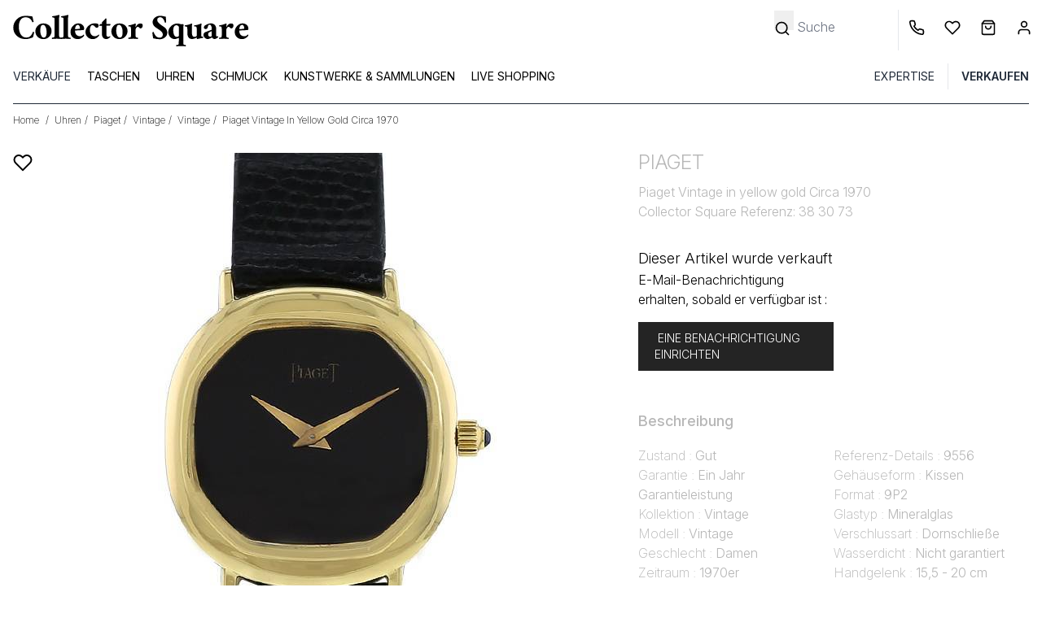

--- FILE ---
content_type: text/html; charset=UTF-8
request_url: https://www.collectorsquare.com/de/uhren/piaget/vintage/vintage/piaget-vintage-in-yellow-gold-circa-1970-383073.html
body_size: 38320
content:
<!DOCTYPE html>
<html class="no-js preload-css" lang="de"  xmlns:og="http://ogp.me/ns#">
    <head>
        <meta charset="UTF-8" />
        <title>                                                                                                        Piaget Vintage Vintage-Uhren 383073 | Collector Square</title>

            <meta property="og:title" content="Piaget Vintage  in yellow gold Circa 1970" />
    <meta property="og:image" content="https://medias.collectorsquare.com/images/products/383073/00pp-piaget-vintage-in-yellow-gold-circa-1970.jpg" />
    <meta property="og:description" content="Jede auf Collector Square verkaufte Uhr wird aufgrund ihres einwandfreien Zustands ausgewählt. Ein Jahr Garantie und Versand innerhalb von 24 Stunden." />
        <meta property="og:url" content="https://www.collectorsquare.com/de/uhren/piaget/vintage/vintage/piaget-vintage-in-yellow-gold-circa-1970-383073.html" />
        <meta property="og:type" content="article" />
        <meta property="og:site_name" content="Collector Square" />
        <meta property="og:locale" content="de" />

        <meta name="viewport" content="width=device-width, initial-scale=1.0" />
        <link rel="preconnect" href="https://medias.collectorsquare.com/" />

                    <meta name="robots" content="max-image-preview:large">
        <meta name="description" content="Yellow gold Piaget Vintage wristwatch. Cushion case in yellow gold, screwed caseback, canned crown set with a sapphire cabochon and blue.
          Dial onyx, mecanic movement.Dauphine hands.Black leather bracelet, ardillon buckle in yellow gold signed Piaget.Dial‚ case and movement signed.
                  
        
          Very good condition: dial and glass in very good condition, superficial scratches on the buckle, very light oxidation marks hands, superficial scratches on the case.
         Collector Square Referenz: 383073">                                                                                <link rel="preconnect" href="https://fonts.googleapis.com">
                    <link rel="preconnect" href="https://fonts.gstatic.com" crossorigin>
                    <link href="https://fonts.googleapis.com/css2?family=Inter:ital,opsz,wght@0,14..32,100..900;1,14..32,100..900&display=swap"
                          rel="preload" as="style" onload="this.onload=null;this.rel='stylesheet'"
                    >
                    <link rel="preload" href="/assets/57df879d/js/../css/tailwind.css" as="style" onload="this.onload=null;this.rel='stylesheet'">
                
    <link rel="preload" fetchpriority="high" as="image" href="https://medias.collectorsquare.com/images/products/383073/00pp-piaget-vintage-in-yellow-gold-circa-1970.jpg">
            
                                            <style id="cs-h-icon">.cs-icon, .cs-icon-burger-menu-full {visibility: hidden;}</style>
            
    <style id="critical-css">.splide__list{backface-visibility:hidden;display:flex;height:100%;margin:0!important;padding:0!important}.splide{position:relative;visibility:hidden}.splide__slide{backface-visibility:hidden;box-sizing:border-box;flex-shrink:0;list-style-type:none!important;margin:0;position:relative}.splide__slide img{vertical-align:bottom}.splide__track{overflow:hidden;position:relative;z-index:0}.splide__arrow{align-items:center;background:#ccc;border:0;border-radius:50%;display:flex;height:2em;justify-content:center;opacity:.7;padding:0;position:absolute;top:50%;transform:translateY(-50%);width:2em;z-index:1}.splide__arrow svg{fill:#000;height:1.2em;width:1.2em}.splide__arrow--prev{left:1em}.splide__arrow--prev svg{transform:scaleX(-1)}.splide__arrow--next{right:1em}*,:after,:before{--tw-border-spacing-x:0;--tw-border-spacing-y:0;--tw-translate-x:0;--tw-translate-y:0;--tw-rotate:0;--tw-skew-x:0;--tw-skew-y:0;--tw-scale-x:1;--tw-scale-y:1;--tw-pan-x: ;--tw-pan-y: ;--tw-pinch-zoom: ;--tw-scroll-snap-strictness:proximity;--tw-gradient-from-position: ;--tw-gradient-via-position: ;--tw-gradient-to-position: ;--tw-ordinal: ;--tw-slashed-zero: ;--tw-numeric-figure: ;--tw-numeric-spacing: ;--tw-numeric-fraction: ;--tw-ring-inset: ;--tw-ring-offset-width:0px;--tw-ring-offset-color:#fff;--tw-ring-color:rgba(59,130,246,.5);--tw-ring-offset-shadow:0 0 #0000;--tw-ring-shadow:0 0 #0000;--tw-shadow:0 0 #0000;--tw-shadow-colored:0 0 #0000;--tw-blur: ;--tw-brightness: ;--tw-contrast: ;--tw-grayscale: ;--tw-hue-rotate: ;--tw-invert: ;--tw-saturate: ;--tw-sepia: ;--tw-drop-shadow: ;--tw-backdrop-blur: ;--tw-backdrop-brightness: ;--tw-backdrop-contrast: ;--tw-backdrop-grayscale: ;--tw-backdrop-hue-rotate: ;--tw-backdrop-invert: ;--tw-backdrop-opacity: ;--tw-backdrop-saturate: ;--tw-backdrop-sepia: ;--tw-contain-size: ;--tw-contain-layout: ;--tw-contain-paint: ;--tw-contain-style: }::backdrop{--tw-border-spacing-x:0;--tw-border-spacing-y:0;--tw-translate-x:0;--tw-translate-y:0;--tw-rotate:0;--tw-skew-x:0;--tw-skew-y:0;--tw-scale-x:1;--tw-scale-y:1;--tw-pan-x: ;--tw-pan-y: ;--tw-pinch-zoom: ;--tw-scroll-snap-strictness:proximity;--tw-gradient-from-position: ;--tw-gradient-via-position: ;--tw-gradient-to-position: ;--tw-ordinal: ;--tw-slashed-zero: ;--tw-numeric-figure: ;--tw-numeric-spacing: ;--tw-numeric-fraction: ;--tw-ring-inset: ;--tw-ring-offset-width:0px;--tw-ring-offset-color:#fff;--tw-ring-color:rgba(59,130,246,.5);--tw-ring-offset-shadow:0 0 #0000;--tw-ring-shadow:0 0 #0000;--tw-shadow:0 0 #0000;--tw-shadow-colored:0 0 #0000;--tw-blur: ;--tw-brightness: ;--tw-contrast: ;--tw-grayscale: ;--tw-hue-rotate: ;--tw-invert: ;--tw-saturate: ;--tw-sepia: ;--tw-drop-shadow: ;--tw-backdrop-blur: ;--tw-backdrop-brightness: ;--tw-backdrop-contrast: ;--tw-backdrop-grayscale: ;--tw-backdrop-hue-rotate: ;--tw-backdrop-invert: ;--tw-backdrop-opacity: ;--tw-backdrop-saturate: ;--tw-backdrop-sepia: ;--tw-contain-size: ;--tw-contain-layout: ;--tw-contain-paint: ;--tw-contain-style: }*,:after,:before{border:0 solid #e5e7eb;box-sizing:border-box}:after,:before{--tw-content:""}:host,html{line-height:1.5;-webkit-text-size-adjust:100%;font-family:ui-sans-serif,system-ui,sans-serif,Apple Color Emoji,Segoe UI Emoji,Segoe UI Symbol,Noto Color Emoji;font-feature-settings:normal;font-variation-settings:normal;-moz-tab-size:4;-o-tab-size:4;tab-size:4}body{line-height:inherit;margin:0}hr{border-top-width:1px;color:inherit;height:0}h1,h2{font-size:inherit;font-weight:inherit}a{color:inherit;text-decoration:inherit}button,input{color:inherit;font-family:inherit;font-feature-settings:inherit;font-size:100%;font-variation-settings:inherit;font-weight:inherit;letter-spacing:inherit;line-height:inherit;margin:0;padding:0}button{text-transform:none}button{-webkit-appearance:button;background-color:transparent;background-image:none}:-moz-focusring{outline:auto}:-moz-ui-invalid{box-shadow:none}::-webkit-inner-spin-button,::-webkit-outer-spin-button{height:auto}[type=search]{-webkit-appearance:textfield;outline-offset:-2px}::-webkit-search-decoration{-webkit-appearance:none}::-webkit-file-upload-button{-webkit-appearance:button;font:inherit}h1,h2,hr,p{margin:0}ul{list-style:none;margin:0;padding:0}input::-moz-placeholder{color:#9ca3af}img,svg{display:block;vertical-align:middle}img{height:auto;max-width:100%}[type=search],[type=text]{-webkit-appearance:none;-moz-appearance:none;appearance:none;background-color:#fff;border-color:#6b7280;border-radius:0;border-width:1px;font-size:1rem;line-height:1.5rem;padding:.5rem .75rem;--tw-shadow:0 0 #0000}input::-moz-placeholder{color:#6b7280;opacity:1}::-webkit-datetime-edit-fields-wrapper{padding:0}::-webkit-date-and-time-value{min-height:1.5em;text-align:inherit}::-webkit-datetime-edit{display:inline-flex}::-webkit-datetime-edit,::-webkit-datetime-edit-day-field,::-webkit-datetime-edit-hour-field,::-webkit-datetime-edit-meridiem-field,::-webkit-datetime-edit-millisecond-field,::-webkit-datetime-edit-minute-field,::-webkit-datetime-edit-month-field,::-webkit-datetime-edit-second-field,::-webkit-datetime-edit-year-field{padding-bottom:0;padding-top:0}body{font-family:Inter,ui-sans-serif,system-ui,sans-serif,Apple Color Emoji,Segoe UI Emoji,Segoe UI Symbol,Noto Color Emoji;font-weight:300;overflow-x:hidden;--tw-text-opacity:1;color:rgb(0 0 0/var(--tw-text-opacity,1))}.container{width:100%}@media (min-width:640px){.container{max-width:640px}}@media (min-width:768px){.container{max-width:768px}}@media (min-width:1024px){.container{max-width:1024px}}@media (min-width:1280px){.container{max-width:1280px}}.form-input{-webkit-appearance:none;-moz-appearance:none;appearance:none;background-color:#fff;border-color:#6b7280;border-radius:0;border-width:1px;font-size:1rem;line-height:1.5rem;padding:.5rem .75rem;--tw-shadow:0 0 #0000}.form-input::-moz-placeholder{color:#6b7280;opacity:1}.form-input::-webkit-datetime-edit-fields-wrapper{padding:0}.form-input::-webkit-date-and-time-value{min-height:1.5em;text-align:inherit}.form-input::-webkit-datetime-edit{display:inline-flex}.form-input::-webkit-datetime-edit,.form-input::-webkit-datetime-edit-day-field,.form-input::-webkit-datetime-edit-hour-field,.form-input::-webkit-datetime-edit-meridiem-field,.form-input::-webkit-datetime-edit-millisecond-field,.form-input::-webkit-datetime-edit-minute-field,.form-input::-webkit-datetime-edit-month-field,.form-input::-webkit-datetime-edit-second-field,.form-input::-webkit-datetime-edit-year-field{padding-bottom:0;padding-top:0}.btn{display:inline-flex;justify-content:center;--tw-border-opacity:1;border-color:rgb(36 36 36/var(--tw-border-opacity,1));--tw-bg-opacity:1;background-color:rgb(36 36 36/var(--tw-bg-opacity,1));font-size:.875rem;line-height:1.25rem;padding:.625rem 1.25rem;text-transform:uppercase;--tw-text-opacity:1;color:rgb(255 255 255/var(--tw-text-opacity,1))}.btn-clear{border-width:1px;display:inline-flex;justify-content:center;--tw-border-opacity:1;border-color:rgb(36 36 36/var(--tw-border-opacity,1));font-size:.875rem;line-height:1.25rem;padding:.625rem 1.25rem;text-transform:uppercase}.cs-icon{display:inline-block;position:relative;width:1rem;z-index:0;fill:#000;stroke:#000}.tooltip .tooltip-text{border-radius:.25rem;display:none;position:absolute;width:-moz-fit-content;width:fit-content;z-index:50;--tw-bg-opacity:1;background-color:rgb(36 36 36/var(--tw-bg-opacity,1));padding:.25rem;--tw-text-opacity:1;color:rgb(255 255 255/var(--tw-text-opacity,1));--tw-drop-shadow:drop-shadow(0 4px 3px rgba(0,0,0,.07)) drop-shadow(0 2px 2px rgba(0,0,0,.06));filter:var(--tw-blur) var(--tw-brightness) var(--tw-contrast) var(--tw-grayscale) var(--tw-hue-rotate) var(--tw-invert) var(--tw-saturate) var(--tw-sepia) var(--tw-drop-shadow)}.tooltip .tooltip-top{bottom:0;margin-bottom:1.25rem}.first-level-m{display:block;padding:.5rem .75rem;text-transform:uppercase;--tw-text-opacity:1;color:rgb(31 41 55/var(--tw-text-opacity,1))}@media (min-width:768px){.first-level-m{padding:0}}.arrow-right-icon-m{position:absolute;right:1.25rem;top:.5rem}.first-link-in-li-m{display:block;font-size:.875rem;line-height:1.25rem;padding-bottom:.125rem;padding-left:1.5rem;padding-right:1rem}.first-link-in-li-m span{top:.25rem}.second-link-in-li-m{display:block;font-size:.875rem;line-height:1.75rem;padding:0;top:.5rem}form input{text-align:left;width:100%;--tw-text-opacity:1;color:rgb(0 0 0/var(--tw-text-opacity,1))}form input ::-moz-placeholder{--tw-text-opacity:1;color:rgb(0 0 0/var(--tw-text-opacity,1))}form .form-input,form input[type=search],form input[type=text]{border-width:0 0 1px;--tw-border-opacity:1;border-color:rgb(0 0 0/var(--tw-border-opacity,1));padding-left:0}form label{font-size:.875rem;line-height:1.25rem;position:relative;top:.5rem}form button[type=submit]{margin-top:1rem}form input[type=search].search-no-border,form input[type=text].search-no-border{border-width:0}.invisible{visibility:hidden}.fixed{position:fixed}.absolute{position:absolute}.relative{position:relative}.sticky{position:sticky}.inset-0{inset:0}.-right-2{right:-.5rem}.-top-0\.5{top:-.125rem}.bottom-0{bottom:0}.bottom-0\.5{bottom:.125rem}.bottom-10{bottom:2.5rem}.bottom-4{bottom:1rem}.left-0{left:0}.left-4{left:1rem}.right-2{right:.5rem}.right-4{right:1rem}.right-8{right:2rem}.right-full{right:100%}.top-0{top:0}.top-2{top:.5rem}.top-32{top:8rem}.top-4{top:1rem}.z-10{z-index:10}.z-40{z-index:40}.z-50{z-index:50}.z-30{z-index:30}.float-left{float:left}.-mx-4{margin-left:-1rem;margin-right:-1rem}.mx-1{margin-left:.25rem;margin-right:.25rem}.mx-4{margin-left:1rem;margin-right:1rem}.mx-auto{margin-left:auto;margin-right:auto}.my-2{margin-bottom:.5rem;margin-top:.5rem}.-mr-1{margin-right:-.25rem}.mb-2{margin-bottom:.5rem}.ml-3{margin-left:.75rem}.ml-4{margin-left:1rem}.mr-0{margin-right:0}.mr-1{margin-right:.25rem}.mr-2{margin-right:.5rem}.mr-4{margin-right:1rem}.mt-0{margin-top:0}.mt-1{margin-top:.25rem}.mt-2{margin-top:.5rem}.mt-4{margin-top:1rem}.mt-6{margin-top:1.5rem}.mt-8{margin-top:2rem}.block{display:block}.inline-block{display:inline-block}.flex{display:flex}.grid{display:grid}.hidden{display:none}.h-0\.5{height:.125rem}.h-16{height:4rem}.h-4{height:1rem}.h-8{height:2rem}.h-full{height:100%}.h-px{height:1px}.h-14{height:3.5rem}.w-1\/2{width:50%}.w-10\/12{width:83.333333%}.w-11\/12{width:91.666667%}.w-12{width:3rem}.w-2\.5{width:.625rem}.w-28{width:7rem}.w-4{width:1rem}.w-5{width:1.25rem}.w-6{width:1.5rem}.w-8{width:2rem}.w-full{width:100%}.w-px{width:1px}.max-w-52{max-width:13rem}.max-w-80{max-width:20rem}.max-w-screen-lg{max-width:1024px}.flex-1{flex:1 1 0%}.basis-1\/3{flex-basis:33.333333%}.-rotate-90{transform:translate(var(--tw-translate-x),var(--tw-translate-y)) rotate(var(--tw-rotate)) skewX(var(--tw-skew-x)) skewY(var(--tw-skew-y)) scaleX(var(--tw-scale-x)) scaleY(var(--tw-scale-y))}.-rotate-90{--tw-rotate:-90deg}.grid-cols-4{grid-template-columns:repeat(4,minmax(0,1fr))}.flex-row{flex-direction:row}.flex-col{flex-direction:column}.flex-wrap{flex-wrap:wrap}.flex-nowrap{flex-wrap:nowrap}.items-center{align-items:center}.justify-center{justify-content:center}.justify-between{justify-content:space-between}.justify-evenly{justify-content:space-evenly}.justify-items-center{justify-items:center}.gap-1{gap:.25rem}.gap-12{gap:3rem}.gap-y-4{row-gap:1rem}.space-x-3>:not([hidden])~:not([hidden]){--tw-space-x-reverse:0;margin-left:calc(.75rem*(1 - var(--tw-space-x-reverse)));margin-right:calc(.75rem*var(--tw-space-x-reverse))}.self-center{align-self:center}.overflow-auto{overflow:auto}.overflow-hidden{overflow:hidden}.whitespace-nowrap{white-space:nowrap}.text-wrap{text-wrap:wrap}.rounded{border-radius:.25rem}.rounded-full{border-radius:9999px}.border{border-width:1px}.border-0{border-width:0}.border-b{border-bottom-width:1px}.border-l{border-left-width:1px}.border-t{border-top-width:1px}.border-gray-800{--tw-border-opacity:1;border-color:rgb(31 41 55/var(--tw-border-opacity,1))}.border-lighter_gray{--tw-border-opacity:1;border-color:rgb(244 245 246/var(--tw-border-opacity,1))}.border-b-black{--tw-border-opacity:1;border-bottom-color:rgb(0 0 0/var(--tw-border-opacity,1))}.bg-black{--tw-bg-opacity:1;background-color:rgb(0 0 0/var(--tw-bg-opacity,1))}.bg-dark_gray{--tw-bg-opacity:1;background-color:rgb(36 36 36/var(--tw-bg-opacity,1))}.bg-gray-50{--tw-bg-opacity:1;background-color:rgb(249 250 251/var(--tw-bg-opacity,1))}.bg-light_gray{--tw-bg-opacity:1;background-color:rgb(205 206 211/var(--tw-bg-opacity,1))}.bg-lighter_gray{--tw-bg-opacity:1;background-color:rgb(244 245 246/var(--tw-bg-opacity,1))}.bg-transparent{background-color:transparent}.bg-white{--tw-bg-opacity:1;background-color:rgb(255 255 255/var(--tw-bg-opacity,1))}.stroke-1{stroke-width:1}.p-1{padding:.25rem}.p-3{padding:.75rem}.p-4{padding:1rem}.px-3{padding-left:.75rem;padding-right:.75rem}.px-4{padding-left:1rem;padding-right:1rem}.px-6{padding-left:1.5rem;padding-right:1.5rem}.py-1{padding-bottom:.25rem;padding-top:.25rem}.py-12{padding-bottom:3rem;padding-top:3rem}.py-2{padding-bottom:.5rem;padding-top:.5rem}.py-4{padding-bottom:1rem;padding-top:1rem}.pb-0{padding-bottom:0}.pb-2{padding-bottom:.5rem}.pb-4{padding-bottom:1rem}.pl-2{padding-left:.5rem}.pl-3{padding-left:.75rem}.pl-4{padding-left:1rem}.pl-5{padding-left:1.25rem}.pl-6{padding-left:1.5rem}.pr-1{padding-right:.25rem}.pr-2{padding-right:.5rem}.pr-3{padding-right:.75rem}.pr-4{padding-right:1rem}.pr-5{padding-right:1.25rem}.pt-2{padding-top:.5rem}.pt-4{padding-top:1rem}.pt-\[100\%\]{padding-top:100%}.pt-\[105\%\]{padding-top:105%}.text-center{text-align:center}.align-middle{vertical-align:middle}.text-2xs{font-size:.6rem;line-height:1rem}.text-lg{font-size:1.125rem;line-height:1.75rem}.text-sm{font-size:.875rem;line-height:1.25rem}.text-xl{font-size:1.25rem;line-height:1.75rem}.text-xs{font-size:.75rem;line-height:1rem}.font-extralight{font-weight:200}.font-light{font-weight:300}.font-medium{font-weight:500}.font-normal{font-weight:400}.font-semibold{font-weight:600}.uppercase{text-transform:uppercase}.capitalize{text-transform:capitalize}.leading-6{line-height:1.5rem}.leading-9{line-height:2.25rem}.text-white{--tw-text-opacity:1;color:rgb(255 255 255/var(--tw-text-opacity,1))}.underline{text-decoration-line:underline}.opacity-0{opacity:0}.shadow-md{--tw-shadow:0 4px 6px -1px rgba(0,0,0,.1),0 2px 4px -2px rgba(0,0,0,.1);--tw-shadow-colored:0 4px 6px -1px var(--tw-shadow-color),0 2px 4px -2px var(--tw-shadow-color);box-shadow:var(--tw-ring-offset-shadow,0 0 #0000),var(--tw-ring-shadow,0 0 #0000),var(--tw-shadow)}.splide:not(.is-overflow) .splide__list{justify-content:center}@media (min-width:640px){.sm\:left-4{left:1rem}.sm\:right-0{right:0}.sm\:right-auto{right:auto}.sm\:order-1{order:1}.sm\:order-2{order:2}.sm\:order-3{order:3}.sm\:order-6{order:6}.sm\:order-9{order:9}.sm\:mr-1{margin-right:.25rem}.sm\:mt-0{margin-top:0}.sm\:mt-12{margin-top:3rem}.sm\:mt-8{margin-top:2rem}.sm\:block{display:block}.sm\:flex{display:flex}.sm\:hidden{display:none}.sm\:w-1\/2{width:50%}.sm\:w-11\/12{width:91.666667%}.sm\:max-w-80{max-width:20rem}.sm\:overflow-visible{overflow:visible}.sm\:border-0{border-width:0}.sm\:py-0{padding-bottom:0;padding-top:0}.sm\:pb-8{padding-bottom:2rem}.sm\:pr-40{padding-right:10rem}.sm\:pt-0{padding-top:0}.sm\:text-2xl{font-size:1.5rem;line-height:2rem}.sm\:text-base{font-size:1rem;line-height:1.5rem}.sm\:text-xs{font-size:.75rem;line-height:1rem}}@media (min-width:768px){.md\:w-10{width:2.5rem}.md\:w-auto{width:auto}.md\:border-0{border-width:0}.md\:bg-white{--tw-bg-opacity:1;background-color:rgb(255 255 255/var(--tw-bg-opacity,1))}}@media (min-width:1024px){.lg\:mx-0{margin-left:0;margin-right:0}.lg\:mr-2{margin-right:.5rem}.lg\:block{display:block}.lg\:hidden{display:none}.lg\:h-32{height:8rem}.lg\:h-auto{height:auto}.lg\:w-2\/5{width:40%}.lg\:w-3\/5{width:60%}.lg\:basis-1\/4{flex-basis:25%}.lg\:space-x-4>:not([hidden])~:not([hidden]){--tw-space-x-reverse:0;margin-left:calc(1rem*(1 - var(--tw-space-x-reverse)));margin-right:calc(1rem*var(--tw-space-x-reverse))}.lg\:border-0{border-width:0}.lg\:border-l{border-left-width:1px}.lg\:pt-3{padding-top:.75rem}}@media (min-width:1280px){.xl\:max-w-\[700px\]{max-width:700px}.xl\:max-w-screen-xl{max-width:1280px}}.alert-banner {height: 56px; background-color: rgb(205, 206, 211);}
.pt-\[100\%\]{padding-top:100%;}.pt-\[105\%\]{padding-top:105%;}.top-0{top: 0;}
footer svg, .lpi-report-rating {display: none}
</style>
        
        <link rel="icon" type="image/x-icon" href="/assets/57df879d/favicon.ico" />
        <link rel="apple-touch-icon-precomposed" href="https://www.collectorsquare.com/cs-touch-icon.png" />

            <!-- Google Tag Manager -->
    <script>!function(){"use strict";function l(e){for(var t=e,r=0,n=document.cookie.split(";");r<n.length;r++){var o=n[r].split("=");if(o[0].trim()===t)return o[1]}}function s(e){return localStorage.getItem(e)}function u(e){return window[e]}function A(e,t){e=document.querySelector(e);return t?null==e?void 0:e.getAttribute(t):null==e?void 0:e.textContent}var e=window,t=document,r="script",n="dataLayer",o="https://sst.collectorsquare.com",a="https://load.sst.collectorsquare.com",i="2ssgiqpysnw",c="ares=HgpOPiQ8RDdBOSEtSENPEUpcXUhWFQdaFAEfFRUSHQgFHQIMEQMMSRQBHg%3D%3D",g="stapeUserId",v="",E="",d=!1;try{var d=!!g&&(m=navigator.userAgent,!!(m=new RegExp("Version/([0-9._]+)(.*Mobile)?.*Safari.*").exec(m)))&&16.4<=parseFloat(m[1]),f="stapeUserId"===g,I=d&&!f?function(e,t,r){void 0===t&&(t="");var n={cookie:l,localStorage:s,jsVariable:u,cssSelector:A},t=Array.isArray(t)?t:[t];if(e&&n[e])for(var o=n[e],a=0,i=t;a<i.length;a++){var c=i[a],c=r?o(c,r):o(c);if(c)return c}else console.warn("invalid uid source",e)}(g,v,E):void 0;d=d&&(!!I||f)}catch(e){console.error(e)}var m=e,g=(m[n]=m[n]||[],m[n].push({"gtm.start":(new Date).getTime(),event:"gtm.js"}),t.getElementsByTagName(r)[0]),v=I?"&bi="+encodeURIComponent(I):"",E=t.createElement(r),f=(d&&(i=8<i.length?i.replace(/([a-z]{8}$)/,"kp$1"):"kp"+i),!d&&a?a:o);E.async=!0,E.src=f+"/"+i+".js?"+c+v,null!=(e=g.parentNode)&&e.insertBefore(E,g)}();</script>
    <!-- End Google Tag Manager -->
                    <link rel="alternate" href="https://www.collectorsquare.com/montres/piaget/vintage/vintage/montre-piaget-vintage-en-or-jaune-vers-1970-383073.html" hreflang="fr" />
            <link rel="alternate" href="https://www.collectorsquare.com/en/watches/piaget/vintage/vintage/piaget-vintage-in-yellow-gold-circa-1970-383073.html" hreflang="en" />
            <link rel="alternate" href="https://www.collectorsquare.com/es/relojes/piaget/vintage/vintage/reloj-piaget-vintage-de-oro-amarillo-circa-1970-383073.html" hreflang="es" />
            <link rel="alternate" href="https://www.collectorsquare.com/it/orologi/piaget/vintage/vintage/orologio-piaget-vintage-in-oro-giallo-circa-1970-383073.html" hreflang="it" />
            <link rel="alternate" href="https://www.collectorsquare.com/de/uhren/piaget/vintage/vintage/piaget-vintage-in-yellow-gold-circa-1970-383073.html" hreflang="de" />
                    <link href="https://www.collectorsquare.com/de/uhren/piaget/vintage/vintage/piaget-vintage-in-yellow-gold-circa-1970-383073.html" rel="canonical" />
    <!-- START Rakuten Marketing Tracking -->
    <script type="text/javascript" defer>
        (function (url) {
            /* Tracking Bootstrap
             Set Up DataLayer objects/properties here */
            if (!window.DataLayer) {
                window.DataLayer = {};
            }
            if (!DataLayer.events) {
                DataLayer.events = {};
            }
            DataLayer.events.SiteSection = "1";
            var loc, ct = document.createElement("script");
            ct.type = "text/javascript";
            ct.async = true;
            ct.src = url;
            loc = document.getElementsByTagName('script')[0];
            loc.parentNode.insertBefore(ct, loc);
        }(document.location.protocol + "//intljs.rmtag.com/115174.ct.js"));
    </script>
    <!-- END Rakuten Marketing Tracking -->

                <script type="text/javascript" src="https://appleid.cdn-apple.com/appleauth/static/jsapi/appleid/1/en_US/appleid.auth.js" defer></script>

            <script type="text/javascript" src="https://cdn.sales.partner.stylight.net/v1/st.min.js" defer></script>
            <!-- TikTok tag placeholder -->
    </head>

    <body class=" anonymous-user product-detail-page"
          itemscope itemtype="http://schema.org/WebPage"
          data-widget-module-id="cs/front/widget/detect-device-type"
          data-widget-module-class="DetectDeviceTypeWidget"
    >
        
<div class="top-menu-backdrop fixed bg-black w-full h-full opacity-0 invisible z-40">
    </div>


        <header class="fixed w-full z-40 h-16 lg:h-32 bg-white">
            <div class="flex flex-row border border-b-black justify-between h-16 lg:border-0 lg:h-auto lg:pt-3">
            <div class="flex flex-row items-center">
                <div class="pl-2 cs-icon cs-icon-burger-menu-full cursor-pointer lg:hidden w-12 md:w-10 bottom-0.5">
                    <svg xmlns="http://www.w3.org/2000/svg" fill="none" viewBox="0 0 24 24"><path stroke-linecap="round" stroke-linejoin="round" stroke-width="2" d="M3 18h18M3 12h18M3 6h18"/></svg>                </div>
                                <a href="/de/" title="Collector Square" class="max-w-80 block pl-3">
                    <svg class="w-full"
    xmlns="http://www.w3.org/2000/svg" xmlns:xlink="http://www.w3.org/1999/xlink" viewBox="0 0 1280 205" alt="Collector Square">
    <path class="st0" d="M121.5,111.4c1.8,0,3.9,0.7,6.3,2.2c0,1.3-0.6,4.9-1.9,10.7c-2.6,10.9-4.4,16.6-5.5,17c-5.8,2-11.8,3.9-18,5.7
    c-6.1,1.8-13.4,2.7-22,2.7s-16.5-1.5-23.9-4.6c-7.5-3-14-7.2-19.7-12.5C24.6,121.2,18.5,107,18.5,89.9c0-17.2,6.1-31.9,18.4-44.1
    C48.9,33.8,63.6,27.7,81,27.7c14.6,0,27.2,1.1,37.8,3.3l6.1,27.4c0,0.6-0.5,1.1-1.5,1.8c-1,0.6-2.1,1-3.3,1s-2-0.2-2.3-0.8
    c-2-6.2-4.6-10.9-8-14.3C103,38.9,94,35.3,82.7,35.3c-12.1,0-21.1,5-27.1,15.1c-5.3,8.8-8,20.2-8,34.2c0,15.7,3,28.7,9,39
    c7.1,12.1,17.1,18.1,29.9,18.1c12.2,0,21.3-4.8,27.1-14.3c3-4.4,4.9-8.1,6.1-11.1C120.7,113.4,121.4,111.7,121.5,111.4z"/>
    <path class="st0" d="M176.4,67.5c6.2,0,11.9,1,17.2,3c5.2,2,9.7,4.9,13.6,8.5c7.8,7.7,11.8,17.2,11.8,28.8
    c0,11.3-4.2,21.2-12.4,29.6c-7.8,8.2-17.8,12.4-29.9,12.4c-12.6,0-22.8-3.9-30.7-11.8c-7.8-7.8-11.8-17.5-11.8-28.8
    c0-11.2,4-20.9,12.1-29.3C154.3,71.7,164.3,67.5,176.4,67.5z M174.2,74.9c-8.2,0-12.8,6.8-13.7,20.3c-0.4,3.7-0.6,7.3-0.6,10.9
    c0,3.7,0.3,7.7,1,11.9c0.6,4.3,1.8,8.1,3.4,11.7c3.4,8.2,8.1,12.4,14,12.4c8.6,0,13.4-6.7,14.5-20c0.2-3.4,0.2-7,0.2-10.7
    s-0.4-7.7-1.1-12.1s-1.9-8.3-3.6-11.8C185,79.1,180.2,74.9,174.2,74.9z"/>
    <path class="st0" d="M271.2,149.2c-9.2-0.9-17.4-1.4-24.8-1.4s-15.6,0.5-24.8,1.4c-0.4-0.6-0.6-1.7-0.6-3.3s0.2-2.8,0.6-3.6
    c3.8,0,6.7-0.4,8.5-1.2c1.8-0.8,2.8-1.5,3-2.1c0.9-1.8,1.4-4.2,1.5-6.9c0.1-2.7,0.2-6.1,0.2-10.1V47.5c0-4-0.2-6.6-0.8-7.8
    c-0.6-1.2-1.4-2-2.3-2.3c-1-0.4-2.1-0.6-3.1-0.8c-2.6-0.7-4.5-1.1-5.7-1.1c-0.4,0-0.6-0.9-0.7-2.6c-0.1-1.8,0.2-2.8,0.7-3.2
    c12.2-1.3,22.9-3.4,32.1-6.3c1.7-0.6,2.6-0.8,2.7-0.8c1.3,0.4,2.2,1.4,2.7,3.3c-0.4,2.2-0.7,4.3-1.1,6.3c-0.6,2.7-0.8,6.8-0.8,12.1
    V122c0,9.1,0.2,14.4,0.8,15.7c0.6,1.4,1.4,2.3,2.3,2.7c1,0.5,2.1,0.9,3.1,1.2c2,0.4,4.2,0.6,6.5,0.6c0.4,0.7,0.6,1.9,0.6,3.6
    C271.7,147.4,271.6,148.7,271.2,149.2z"/>
    <path class="st0" d="M318.1,149.2c-9.2-0.9-17.4-1.4-24.8-1.4c-7.4,0-15.6,0.5-24.8,1.4c-0.4-0.6-0.6-1.7-0.6-3.3s0.2-2.8,0.6-3.6
    c3.8,0,6.7-0.4,8.5-1.2c1.8-0.8,2.8-1.5,3-2.1c0.9-1.8,1.4-4.2,1.5-6.9c0.1-2.7,0.2-6.1,0.2-10.1V47.5c0-4-0.2-6.6-0.8-7.8
    c-0.6-1.2-1.4-2-2.3-2.3c-1-0.4-2.1-0.6-3.1-0.8c-2.6-0.7-4.5-1.1-5.7-1.1c-0.4,0-0.6-0.9-0.7-2.6c-0.1-1.8,0.2-2.8,0.7-3.2
    c12.2-1.3,22.9-3.4,32.1-6.3c1.7-0.6,2.6-0.8,2.7-0.8c1.3,0.4,2.2,1.4,2.7,3.3c-0.4,2.2-0.7,4.3-1.1,6.3c-0.6,2.7-0.8,6.8-0.8,12.1
    V122c0,9.1,0.2,14.4,0.8,15.7c0.6,1.4,1.4,2.3,2.3,2.7c1,0.5,2.1,0.9,3.1,1.2c2,0.4,4.2,0.6,6.5,0.6c0.4,0.7,0.6,1.9,0.6,3.6
    C318.6,147.4,318.5,148.7,318.1,149.2z"/>
    <path class="st0" d="M385.3,102.3c-10.9,0.9-25.4,1.7-43.3,2.2c0,11.2,3.1,19.4,9.3,24.7c4.8,3.8,9.9,5.7,15.5,5.7c5.6,0,9.9-1,13-3
    s5.7-4,7.7-6.1c1.4,0.4,2.2,1.4,2.2,3s-0.3,3-1,4s-1.8,2.5-3.7,4.4c-1.8,1.9-4.2,3.8-6.9,5.6c-6.9,4.8-13.7,7.1-20,7.1
    c-6.4,0-11.9-0.9-16.4-2.6c-4.6-1.8-8.6-4.2-12.1-7.5c-7.5-7.1-11.3-16.4-11.3-27.7c0-11.7,4-22,12.1-30.7c8.6-9.3,17.9-14,27.9-14
    c10.8,0,19,3.2,24.7,9.6c4.8,5.1,7.1,11.1,7.1,17.8c0,2-0.5,3.8-1.4,5.2C387.9,101.6,386.7,102.3,385.3,102.3z M341.9,97.4
    c0.4,0,1.6-0.1,3.7-0.2c2.1-0.1,4.4-0.2,7-0.4c5.8-0.2,10.1-0.5,12.6-0.8c1.7-0.2,2.5-1.2,2.5-3.1s-0.2-4-0.6-6.1
    c-0.4-2.2-1-4.2-1.9-5.7c-2-4-4.6-6.1-7.8-6.1s-5.7,0.9-7.5,2.6c-1.8,1.8-3.4,3.8-4.6,6.1C343.1,88.4,341.9,93,341.9,97.4z"/>
    <path class="st0" d="M465.9,125.9c1.4,0.4,2.2,1.1,2.2,2.2v2.7c0,1.1-1.2,3-3.7,5.5c-2.5,2.6-5.2,4.8-8.1,6.5
    c-6.8,4.8-13.3,7.1-19.6,7.1c-6.3,0-11.7-0.9-16.3-2.6c-4.6-1.8-8.6-4.2-12.1-7.5c-7.7-7.3-11.5-16.5-11.5-27.7
    c0-11.3,4.8-21.6,14.3-30.7c9.7-9.5,20.7-14.3,32.9-14.3c8.6,0,14.7,1.1,18.4,3.3c2.4,2.4,3.6,5.1,3.6,8.1c0,3-0.9,5.7-2.7,8.2
    c-1.8,2.5-4.2,3.7-7.1,3.7c-3,0-5.2-1-6.9-2.9s-3.2-3.7-4.6-5.3c-3.3-3.7-7.4-5.5-12.4-5.5c-3.7,0-6.8,2.7-9.3,8.2
    c-2.2,4.8-3.3,10.3-3.3,16.7s0.8,11.7,2.5,15.9c1.7,4.2,3.8,7.6,6.3,10.1c4.8,4.8,10.1,7.1,16.2,7.1s10.6-1,13.7-3
    C461.3,129.9,463.8,127.9,465.9,125.9z"/>
    <path class="st0" d="M469.2,77.1c1.4-2,3.4-4,5.7-6.1h8v-9.6c3.4-3.1,6.8-6.4,10-9.9c3.2-3.4,6.1-6.5,8.9-9.3c1.1-0.7,2.1-1,3-1
    c0.9,0.1,1.4,0.4,1.7,1V71H527c0.7,0,1.1,0.9,1.1,2.6c0,1.8-1.4,3.7-4.2,5.9h-17.6v44.7c0,9.1,3.3,13.7,9.9,13.7c2,0,4-0.6,6.1-1.8
    c2-1.2,3.2-2,3.6-2.3c0.7,0.7,1.1,1.4,1.1,1.9c0,1.7-0.3,2.9-1,3.6c-0.6,0.7-1.5,1.7-2.7,2.7c-1.2,1.1-2.6,2.2-4.2,3.3
    c-4.8,3-8.7,4.4-11.9,4.4s-6.2-0.4-9-1.2c-2.9-0.8-5.3-2.3-7.5-4.6c-5.1-4.6-7.7-11.5-7.7-20.8V79.7h-12.9
    C469.4,79.3,469.2,78.4,469.2,77.1z"/>
    <path class="st0" d="M574.7,67.5c6.2,0,11.9,1,17.2,3c5.2,2,9.7,4.9,13.6,8.5c7.8,7.7,11.8,17.2,11.8,28.8
    c0,11.3-4.2,21.2-12.4,29.6c-7.8,8.2-17.8,12.4-29.9,12.4c-12.6,0-22.8-3.9-30.7-11.8c-7.8-7.8-11.8-17.5-11.8-28.8
    c0-11.2,4-20.9,12.1-29.3C552.6,71.7,562.7,67.5,574.7,67.5z M572.5,74.9c-8.2,0-12.8,6.8-13.7,20.3c-0.4,3.7-0.6,7.3-0.6,10.9
    c0,3.7,0.3,7.7,1,11.9c0.6,4.3,1.8,8.1,3.4,11.7c3.4,8.2,8.1,12.4,14,12.4c8.6,0,13.4-6.7,14.5-20c0.2-3.4,0.2-7,0.2-10.7
    s-0.4-7.7-1.1-12.1s-1.9-8.3-3.6-11.8C583.3,79.1,578.5,74.9,572.5,74.9z"/>
    <path class="st0" d="M647.4,147.8c-7.5,0-15.8,0.5-25,1.4c-0.4-0.6-0.6-1.7-0.6-3.3s0.2-2.8,0.6-3.6c3.8,0,6.7-0.4,8.5-1.2
    c1.8-0.8,3-1.5,3.3-2.1c0.9-2.2,1.4-7.8,1.4-17V98.5c0-1.4-0.2-3.7-0.6-6.5c-0.4-3-0.7-4.7-1.1-5.5c-1.3-2.4-5.1-3.6-11.5-3.6
    c-0.4-0.2-0.5-1.1-0.4-2.9c0.1-1.8,0.3-2.6,0.7-2.6c6.9-0.6,13.7-1.8,20.3-4c6.5-2.1,11.6-4,15.1-5.6c0.6,0.2,1.2,0.6,1.9,1.4
    c0.7,0.7,1,1.3,1,1.7c-0.1,0.4-0.2,1.2-0.4,2.5c-0.2,1.3-0.4,2.7-0.6,4.2s-0.4,3-0.6,4.6c-0.2,1.4-0.2,2.4-0.2,2.9
    c0,0.5,0.2,0.7,0.6,0.8c0.4,0.1,0.6,0.1,0.6-0.2c3.3-5.5,6.1-9.3,8.2-11.5c4.7-4.4,9.6-6.5,14.5-6.5c5.5,0,9.3,1,11.3,3
    c1.4,2.2,2.2,4.6,2.2,7.3c0,2.6-0.2,4.9-0.8,6.5c-0.6,1.8-1.4,3.4-2.5,4.8c-2.2,3.1-4.8,4.6-7.7,4.6c-1.7,0-3-0.6-4.2-1.7
    s-2.3-2.1-3.3-3c-1-0.9-2-1.8-3-2.6c-1-0.8-2.3-1.2-4-1.2s-3.2,0.6-4.6,1.8c-1.4,1.2-2.7,2.6-3.8,4.2c-2.2,3.3-3.3,6.2-3.3,8.8v22
    c0,9.1,0.2,14.4,0.8,15.7s1.3,2.3,2.2,2.7c0.9,0.5,1.9,0.9,3,1.2c1.8,0.4,3.8,0.6,5.7,0.6c0.4,0.7,0.6,1.9,0.6,3.6s-0.2,2.7-0.6,3.3
    C661.8,148.3,653.9,147.8,647.4,147.8z"/>
    <path class="st0" d="M785,142.6c4.4,0,8.3-1.4,11.8-4c3.4-2.6,5.2-7.2,5.2-13.6c0-5.5-3.4-11.3-10.1-17.2c-2.7-2.6-5.7-4.9-8.8-6.9
    c-3.1-2-6.1-4-8.8-5.9s-5.7-4-8.9-6.1s-6.1-4.6-8.6-7.4c-5.3-6.1-8-13.3-8-21.6c0-8.9,4.2-16.7,12.4-23.3c7.7-6.2,16.4-9.3,26.3-9.3
    c5.3,0,10.3,0.6,14.9,1.7c4.6,1.1,9.7,2.2,15.2,3.3c0.6,4.8,1,9.6,1.2,14.5s0.6,10.1,1,15.6c-0.7,0.7-1.4,1.1-1.9,1.1
    c-3.5,0-5.3-0.5-5.5-1.4c-0.9-6.1-3.4-11.8-7.4-17.2c-4.8-6.5-10.3-9.9-16.7-9.9c-3.7,0-7.1,1.1-10.4,3.3c-3.3,2.2-4.9,6.3-4.9,12.4
    c0,7.8,8.7,17.6,26,29.1c3,2,6,4.1,9.2,6.1s6.1,4.6,8.6,7.3c5.8,6.5,8.8,14.5,8.8,23.9c0,9.7-4.2,17.7-12.4,24.1
    c-7.8,6.2-16.8,9.3-26.9,9.3c-10.6,0-22.1-1.7-34.6-4.9c-1.8-9.7-3-16.9-3.4-21.6c-0.5-4.8-0.8-7.7-1-9c0.4-0.6,1.2-1.1,2.6-1.7
    c1.4-0.6,2.5-0.8,3.4-0.8c0.9,0,1.4,0.5,1.7,1.4c0.9,5.8,4,12,9.3,18.4C770.6,139,777.5,142.6,785,142.6z"/>
    <path class="st0" d="M922.6,187.9c-9.2-0.9-17.4-1.4-24.8-1.4c-7.4,0-15.6,0.5-24.8,1.4c-0.4-0.6-0.6-1.7-0.6-3.3
    c0-1.6,0.2-2.9,0.6-3.6c3.4,0,6.2-0.4,8.2-1.1c2-0.7,3.1-1.4,3.3-1.9c0.9-2.6,1.4-8.2,1.4-17v-15.6c0-0.6-0.1-1.2-0.2-1.9
    s-0.4-0.9-1-0.4c-0.6,0.5-1.5,1-3,1.8c-1.4,0.7-3.2,1.4-5.2,2.2c-9.2,3.4-17.6,3.4-25.2-0.2c-8.2-3.8-14-10.2-17.6-19.2
    c-1.8-4.4-2.7-9.6-2.7-15.6c0-6.1,1.4-11.8,4.4-17.4s6.7-10.4,11.3-14.4c9.3-8.2,20.3-12.4,32.9-12.4c3.4,0,7.2,0.7,11.3,2.1
    c4,1.4,7.4,2.1,10.1,2.1c2.7,0,4.9-0.5,6.3-1.4c3,2,4.4,3.6,4.4,4.6c-1.4,4.4-2.2,11.3-2.2,20.6V161c0,3.8,0.1,7.1,0.2,9.9
    c0.1,2.7,0.4,4.8,1,6.1c0.6,1.3,1.4,2.1,2.3,2.5c1,0.4,2.1,0.6,3.1,0.8c2,0.6,4.2,0.8,6.5,0.8c0.4,0.7,0.6,1.9,0.6,3.6
    S922.9,187.3,922.6,187.9z M883.6,81.5c-1.5-1.4-3.1-2.6-4.8-3.3c-1.7-0.7-3.9-1.1-6.7-1.1c-2.9,0-5.3,0.8-7.3,2.5
    c-2,1.7-3.6,3.8-4.6,6.3c-2.2,4.8-3.3,10-3.3,15.6c0,5.7,0.3,10.5,1,14.5c0.6,4,1.6,7.7,2.9,10.9c3.3,7.5,8.1,11.3,14.5,11.3
    c3.3,0,5.9-0.6,7.8-1.9c1.9-1.3,2.9-2.1,2.9-2.5V86.2C885.9,84.5,885.1,83,883.6,81.5z"/>
    <path class="st0" d="M967.3,77.4c11.9-0.9,23.5-4.2,35.1-9.6c0.7,0.2,1.4,0.6,2.2,1.4c0.7,0.7,1.1,1.3,1.1,1.7
    c-0.4,0.9-0.8,3.4-1.4,7.3c-0.6,3.9-0.8,7.2-0.8,9.7V129c0,1.4,0.1,2.7,0.2,3.8c0.1,1.1,0.6,2.1,1.5,3c1.1,1.1,3.8,1.7,8.2,1.7
    c0.4,0.7,0.6,1.7,0.6,2.9c0,1.2-0.4,2.2-1.1,3.1c-3.7,0.2-9.6,1.3-17.8,3.3c-8.2,2-12.6,3-13.2,3c-1.1,0-1.7-1.4-1.7-4.4v-3
    c0-0.7-0.2-1-0.6-0.8c-8.2,5.1-16.7,7.7-25.5,7.7c-11.9,0-19.3-6.7-22.2-20c-0.7-4-1.1-8.1-1.1-12.4V98.5c0-1.4-0.2-3.7-0.6-6.5
    c-0.4-3-0.7-4.7-1.1-5.5c-1-1.8-4-3-9.3-3.3c-1.1-0.2-1.8-0.3-2.1-0.4c-0.2-0.1-0.4-1-0.4-2.7c0-1.8,0.2-2.6,0.6-2.6
    c6.9-0.6,13.7-1.8,20.3-4c6.5-2.1,11.6-4,15.1-5.6c0.7,0.2,1.4,0.6,2.1,1.4c0.6,0.7,1,1.3,1,1.7c-0.4,0.7-0.7,2.3-1.1,4.6
    c-0.4,2.4-0.6,4.4-0.7,6.1c-0.1,1.7-0.2,3.8-0.2,6.3v20.8c0,9.7,0.9,17.1,2.7,22c1.8,5,5.6,7.5,11.3,7.5c2.6,0,5.2-0.7,7.8-2.2
    c2.6-1.4,4-3,4-4.4V98.5c0-1.4-0.2-3.7-0.6-6.5c-0.4-3-0.7-4.7-1.1-5.5c-1.1-2.4-4.9-3.6-11.5-3.6c-0.4-0.2-0.6-1.1-0.6-2.9
    C966.4,78.3,966.7,77.4,967.3,77.4z"/>
    <path class="st0" d="M1091.2,134.4c0.9,0.6,1.4,1.4,1.4,2.5c0,1.1-0.2,2.2-0.8,3.3c-1.1,1.1-3,2.6-5.7,4.4c-4.9,3.3-9,4.9-12.4,4.9
    s-6.2-1-8.9-2.9c-2.6-1.9-4.5-4-5.3-6.1c-2.6,2.6-6.1,4.8-10.9,6.5c-4.7,1.8-8.3,2.7-10.9,2.7c-2.6,0-5.3-0.6-8.2-1.9
    c-3-1.3-5.4-3-7.4-4.9c-4.6-4.6-6.9-9.1-6.9-13.7c0-4.6,1-8.1,2.9-10.9c1.9-2.6,3.9-4.3,6.1-4.9c2.1-0.6,4.6-1.5,7.4-2.6
    c2.8-1.1,5.9-2.3,9.2-3.6c4.2-1.4,10.1-3.7,17.6-6.5v-8.5c0-4.6-1-8.7-3-12.5c-2-3.8-4.6-5.6-8-5.6s-5.6,1.4-7,4.4
    c-1.4,3-2.3,5.9-2.9,9c-1.4,6.4-5,9.6-10.7,9.6c-2.4,0-4.6-0.8-6.5-2.3s-2.9-3.3-2.9-5.1c0-2.6,0.8-5.5,2.5-8.8c2-2,5.3-4.2,9.9-6.5
    c9.3-4.8,17.7-7.1,25.1-7.1c7.4,0,13.7,2.6,18.9,7.7c5.2,5.1,7.8,11.8,7.8,20v33.7c0,2.6,0.5,4.5,1.4,5.6c0.9,1.2,2,1.8,3.1,1.8
    c1.2,0,2.2-0.2,3.1-0.8L1091.2,134.4z M1050.6,137.1c2.4,0,4.2-0.5,5.6-1.5c1.4-1,2.1-1.8,2.1-2.3v-25.2c-2,0.9-4.1,1.8-6.1,2.6
    c-2.1,0.8-4.2,2-6.5,3.4c-4,2.7-6,6.4-5.9,10.9c0.1,4.6,1.4,7.7,3.7,9.4C1045.8,136.3,1048.2,137.1,1050.6,137.1z"/>
    <path class="st0" d="M1123,147.8c-7.5,0-15.8,0.5-25,1.4c-0.4-0.6-0.6-1.7-0.6-3.3s0.2-2.8,0.6-3.6c3.8,0,6.7-0.4,8.5-1.2
    c1.8-0.8,3-1.5,3.3-2.1c0.9-2.2,1.4-7.8,1.4-17V98.5c0-1.4-0.2-3.7-0.6-6.5c-0.4-3-0.7-4.7-1.1-5.5c-1.3-2.4-5.1-3.6-11.5-3.6
    c-0.4-0.2-0.5-1.1-0.4-2.9s0.3-2.6,0.7-2.6c6.9-0.6,13.7-1.8,20.3-4c6.5-2.1,11.6-4,15.1-5.6c0.6,0.2,1.2,0.6,1.9,1.4
    c0.7,0.7,1,1.3,1,1.7s-0.2,1.2-0.4,2.5c-0.2,1.3-0.4,2.7-0.6,4.2c-0.2,1.5-0.4,3-0.6,4.6c-0.2,1.4-0.2,2.4-0.2,2.9
    c0,0.5,0.2,0.7,0.6,0.8c0.4,0.1,0.6,0.1,0.6-0.2c3.3-5.5,6.1-9.3,8.2-11.5c4.7-4.4,9.6-6.5,14.5-6.5c5.5,0,9.3,1,11.3,3
    c1.4,2.2,2.2,4.6,2.2,7.3c0,2.6-0.2,4.9-0.8,6.5c-0.6,1.8-1.4,3.4-2.5,4.8c-2.2,3.1-4.8,4.6-7.7,4.6c-1.7,0-3-0.6-4.2-1.7
    s-2.3-2.1-3.3-3c-1-0.9-2-1.8-3-2.6c-1-0.8-2.3-1.2-4-1.2c-1.7,0-3.2,0.6-4.6,1.8s-2.7,2.6-3.8,4.2c-2.2,3.3-3.3,6.2-3.3,8.8v22
    c0,9.1,0.2,14.4,0.8,15.7s1.3,2.3,2.2,2.7c0.9,0.5,1.9,0.9,3,1.2c1.8,0.4,3.8,0.6,5.7,0.6c0.4,0.7,0.6,1.9,0.6,3.6s-0.2,2.7-0.6,3.3
    C1137.4,148.3,1129.6,147.8,1123,147.8z"/>
    <path class="st0" d="M1246,102.3c-10.9,0.9-25.4,1.7-43.3,2.2c0,11.2,3.1,19.4,9.3,24.7c4.8,3.8,9.9,5.7,15.5,5.7c5.6,0,9.9-1,13-3
    c3.1-2,5.7-4,7.7-6.1c1.4,0.4,2.2,1.4,2.2,3s-0.3,3-1,4c-0.6,1-1.8,2.5-3.7,4.4c-1.8,1.9-4.2,3.8-6.9,5.6c-6.9,4.8-13.7,7.1-20,7.1
    s-11.9-0.9-16.4-2.6c-4.6-1.8-8.6-4.2-12.1-7.5c-7.5-7.1-11.3-16.4-11.3-27.7c0-11.7,4-22,12.1-30.7c8.6-9.3,17.9-14,27.9-14
    c10.8,0,19,3.2,24.7,9.6c4.8,5.1,7.1,11.1,7.1,17.8c0,2-0.5,3.8-1.4,5.2C1248.7,101.6,1247.5,102.3,1246,102.3z M1202.8,97.4
    c0.4,0,1.6-0.1,3.7-0.2c2.1-0.1,4.4-0.2,7-0.4c5.8-0.2,10.1-0.5,12.6-0.8c1.7-0.2,2.5-1.2,2.5-3.1s-0.2-4-0.6-6.1s-1-4.2-1.9-5.7
    c-2-4-4.6-6.1-7.8-6.1c-3.2,0-5.7,0.9-7.5,2.6c-1.8,1.8-3.4,3.8-4.6,6.1C1203.8,88.4,1202.8,93,1202.8,97.4z"/>
</svg>

                </a>
            </div>
            <div class="flex items-center">
        <form class="hidden lg:block relative bottom-4" method="GET" action="/de/suche">
        <button type="submit" aria-label="search" class="pr-1">
            <span class="cs-icon align-middle w-5 cursor-pointer relative top-2"><svg xmlns="http://www.w3.org/2000/svg" fill="none" viewBox="0 0 24 24"><path stroke-linecap="round" stroke-linejoin="round" stroke-width="2" d="M11 19a8 8 0 1 0 0-16 8 8 0 0 0 0 16m10 2-4.35-4.35"/></svg></span>
        </button>
        <label>
            <input type="text" name="search[keywords]" class="form-control form-input floatl__input  w-28 search-no-border"
               value="" placeholder="Suche"  aria-label="search">
        </label>
    </form>

    <div class="flex flex-row ml-3 p-3 space-x-3 lg:space-x-4 lg:border-l"
                    data-widget-module-id="cs/common/widget/cart-display"
            data-widget-module-class="CartDisplayWidget"
            data-cart-product="cs-cart-product"
            >
        <a href="/de/kundenservice"
           class="hidden lg:block lg:basis-1/4"
           title="Kundenservice"
        >
            <span class="cs-icon w-5 mr-2"><svg xmlns="http://www.w3.org/2000/svg" fill="none" viewBox="0 0 24 24"><path stroke-linecap="round" stroke-linejoin="round" stroke-width="2" d="M22 16.92v3a2 2 0 0 1-2.18 2 19.8 19.8 0 0 1-8.63-3.07 19.5 19.5 0 0 1-6-6 19.8 19.8 0 0 1-3.07-8.67A2 2 0 0 1 4.11 2h3a2 2 0 0 1 2 1.72c.127.96.361 1.903.7 2.81a2 2 0 0 1-.45 2.11L8.09 9.91a16 16 0 0 0 6 6l1.27-1.27a2 2 0 0 1 2.11-.45c.907.339 1.85.573 2.81.7A2 2 0 0 1 22 16.92"/></svg></span></a>
                    <a class="hidden lg:block basis-1/3 lg:basis-1/4 ajax-login-link"
               href="/de/konto-einrichten"
               data-widget-module-id="cs/front/widget/ajax-popin-link"
               data-widget-module-class="AjaxPopinLinkWidget"
               data-datalayer-event="login_popup"
               title="Meine Wunschliste"
               data-rounded-corner="false"
               data-target-node=".main-section"
               data-hide-title="true"
               rel="nofollow"
            >
                <span class="cs-icon w-5 mr-2"><svg xmlns="http://www.w3.org/2000/svg" fill="none" viewBox="0 0 24 24"><path stroke-linecap="round" stroke-linejoin="round" stroke-width="2" d="M20.84 4.61a5.5 5.5 0 0 0-7.78 0L12 5.67l-1.06-1.06a5.501 5.501 0 0 0-7.78 7.78l1.06 1.06L12 21.23l7.78-7.78 1.06-1.06a5.5 5.5 0 0 0 0-7.78"/></svg></span>
            </a>
        
        <div class="cs-icon-search lg:hidden basis-1/3 lg:basis-1/4">
            <span class="cs-icon w-5 mr-0 sm:mr-1"><svg xmlns="http://www.w3.org/2000/svg" fill="none" viewBox="0 0 24 24"><path stroke-linecap="round" stroke-linejoin="round" stroke-width="2" d="M11 19a8 8 0 1 0 0-16 8 8 0 0 0 0 16m10 2-4.35-4.35"/></svg></span>
        </div>

        <a href="/de/tunnel/login" title="Ihre Bestellung" rel="nofollow"
   class="block basis-1/3 lg:basis-1/4 relative"
>
    <span class="cs-icon w-5 -mr-1 sm:mr-1 lg:mr-2"><svg xmlns="http://www.w3.org/2000/svg" fill="none" viewBox="0 0 24 24"><path stroke-linecap="round" stroke-linejoin="round" stroke-width="2" d="M6 2 3 6v14a2 2 0 0 0 2 2h14a2 2 0 0 0 2-2V6l-3-4z"/><path stroke-linecap="round" stroke-linejoin="round" stroke-width="2" d="M16 10a4 4 0 1 1-8 0M3 6h18"/></svg></span>
    <div class="absolute rounded-full text-white bg-black w-4 h-4 text-center -top-0.5 -right-2 sm:right-0 text-xs cart-product-quantity hidden"> </div>
</a>

                    <a class="block basis-1/3 lg:basis-1/4 ajax-login-link"
               href="/de/konto-einrichten"
               data-widget-module-id="cs/front/widget/ajax-popin-link"
               data-widget-module-class="AjaxPopinLinkWidget"
               data-datalayer-event="login_popup"
               data-hide-title="true"
               data-target-node=".main-section"
               title="Mein Konto"
               rel="nofollow"
            >
                <span class="cs-icon w-5"><svg xmlns="http://www.w3.org/2000/svg" fill="none" viewBox="0 0 24 24"><path stroke-linecap="round" stroke-linejoin="round" stroke-width="2" d="M20 21v-2a4 4 0 0 0-4-4H8a4 4 0 0 0-4 4v2m8-10a4 4 0 1 0 0-8 4 4 0 0 0 0 8"/></svg></span>
            </a>
            </div>
</div>

        </div>

                                                                        
        

<nav role="navigation" class="w-11/12 absolute lg:hidden" data-widget-module-id="cs/front/widget/mobile-menu" data-widget-module-class="MobileMenuWidget">

    <div class="nav-menu hidden flex-col h-full">
        <ul class="bg-white flex-1 overflow-auto flex flex-col gap-1">
            <li class="search block">
                <div class="relative py-4 pr-5 pl-6">
                    

        
    <form method="GET" action="/de/suche" id="menu-search-form">
        <div  class="bg-lighter_gray py-1 pl-4 rounded lg:mx-0 ">
            <span class="cs-icon w-6 align-middle cursor-pointer mr-1" onclick="if (document.getElementById('menu-search-value').value !== '') { document.getElementById('menu-search-form').submit(); }"><svg xmlns="http://www.w3.org/2000/svg" fill="none" viewBox="0 0 24 24"><path stroke-linecap="round" stroke-linejoin="round" stroke-width="2" d="M11 19a8 8 0 1 0 0-16 8 8 0 0 0 0 16m10 2-4.35-4.35"/></svg></span>
            <input type="search" class="bg-transparent border-0 text-sm w-10/12 search-no-border" id="menu-search-value" name="search[keywords]"
                   placeholder="Suche" />
        </div>
    </form>
                </div>
            </li>
            <li class="show-more block relative mt-4 font-normal">
                <a class="show-menu-content show-menu-content-icon first-link-in-li-m" href="javascript:void(0)"
                   title="Verkäufe">
                    <span>Verkäufe</span>
                    <span class="cs-icon cs-icon-menu arrow-right-icon-m w-2.5 right-8 -rotate-90"><svg xmlns="http://www.w3.org/2000/svg" xml:space="preserve" viewBox="0 0 80 80"><path d="M73.6 24.3c0 .6-.2 1.2-.7 1.6L41.6 57.3c-.9.9-2.3.9-3.2 0L7 25.9c-.9-.9-.8-2.3 0-3.2.4-.4 1-.6 1.6-.6h62.8c.6 0 1.1.2 1.6.7.4.3.6.9.6 1.5"/></svg></span>
                </a>
                <div class="menu-content hidden list-links-container pl-6">
                    <ul class="mb-2">
                                                    <li>
                                <a class="second-link-in-li-m" href="/de/private-sale/1666"
                                   title="100% NECKLACES"
                                >
                                    <span>100% necklaces</span><br>
                                </a>
                            </li>
                                                    <li>
                                <a class="second-link-in-li-m" href="/de/private-sale/1662"
                                   title="HERMÈS ONLY"
                                >
                                    <span>Hermès only</span><br>
                                </a>
                            </li>
                                                    <li>
                                <a class="second-link-in-li-m" href="/de/private-sale/1658"
                                   title="WATCHES ARRIVALS"
                                >
                                    <span>Watches arrivals</span><br>
                                </a>
                            </li>
                                                    <li>
                                <a class="second-link-in-li-m" href="/de/private-sale/1659"
                                   title="BAGS ARRIVALS"
                                >
                                    <span>Bags arrivals</span><br>
                                </a>
                            </li>
                                                <li>
                            <a class="second-link-in-li-m" href="/de/private-sales">
                                <span>Alle Verkäufe anzeigen</span>
                            </a>
                        </li>
                    </ul>
                </div>
            </li>
                            
    <li class="show-more bag relative font-normal">
        <a href="javascript:void(0)"
           class="show-menu-content show-menu-content-icon first-link-in-li-m "
           title="Taschen">
            <span>TASCHEN</span>
            <span class="cs-icon cs-icon-menu arrow-right-icon-m -rotate-90 w-2.5 right-8"><svg xmlns="http://www.w3.org/2000/svg" xml:space="preserve" viewBox="0 0 80 80"><path d="M73.6 24.3c0 .6-.2 1.2-.7 1.6L41.6 57.3c-.9.9-2.3.9-3.2 0L7 25.9c-.9-.9-.8-2.3 0-3.2.4-.4 1-.6 1.6-.6h62.8c.6 0 1.1.2 1.6.7.4.3.6.9.6 1.5"/></svg></span>
        </a>
        <div class="menu-content hidden list-links-container pl-6">
            <div class="show-more-sub show-more-sub-brand">
                                <ul>
                    <li>
                        <a class="second-link-in-li-m" href="/de/taschen/" title="Alle Taschen">
                            <span>Alle Taschen</span>
                        </a>
                    </li>
                                            <li>
                            <a class="second-link-in-li-m" href="/de/taschen/hermes/" title="Hermès">Hermès</a>
                        </li>
                                            <li>
                            <a class="second-link-in-li-m" href="/de/taschen/chanel/" title="Chanel">Chanel</a>
                        </li>
                                            <li>
                            <a class="second-link-in-li-m" href="/de/taschen/louis-vuitton/" title="Louis Vuitton">Louis Vuitton</a>
                        </li>
                                            <li>
                            <a class="second-link-in-li-m" href="/de/taschen/dior/" title="Dior">Dior</a>
                        </li>
                                            <li>
                            <a class="second-link-in-li-m" href="/de/taschen/saint-laurent/" title="Saint Laurent">Saint Laurent</a>
                        </li>
                                            <li>
                            <a class="second-link-in-li-m" href="/de/taschen/celine/" title="Celine">Celine</a>
                        </li>
                                            <li>
                            <a class="second-link-in-li-m" href="/de/taschen/gucci/" title="Gucci">Gucci</a>
                        </li>
                                            <li>
                            <a class="second-link-in-li-m" href="/de/taschen/fendi/" title="Fendi">Fendi</a>
                        </li>
                                            <li>
                            <a class="second-link-in-li-m" href="/de/taschen/bottega-veneta/" title="Bottega Veneta">Bottega Veneta</a>
                        </li>
                                            <li>
                            <a class="second-link-in-li-m" href="/de/taschen/loewe/" title="Loewe">Loewe</a>
                        </li>
                                    </ul>
                <ul class="sub-menu-content-more-brands">
                                    </ul>
                <ul class="show-more-sub-more-brands clearfix relative mb-2" data-universe="bag">
                    <li>
                        <a href="javascript:void(0)" class="second-link-in-li-m" title="Alle Marken anschauen">
                            Alle Marken anschauen
                        </a>
                        <span class="cs-icon absolute right-8 top-2 cs-icon-sub-menu-more-brands w-2.5 -rotate-90"><svg xmlns="http://www.w3.org/2000/svg" xml:space="preserve" viewBox="0 0 80 80"><path d="M73.6 24.3c0 .6-.2 1.2-.7 1.6L41.6 57.3c-.9.9-2.3.9-3.2 0L7 25.9c-.9-.9-.8-2.3 0-3.2.4-.4 1-.6 1.6-.6h62.8c.6 0 1.1.2 1.6.7.4.3.6.9.6 1.5"/></svg></span>
                    </li>
                </ul>
            </div>
        </div>
    </li>


                            
    <li class="show-more wtc relative font-normal">
        <a href="javascript:void(0)"
           class="show-menu-content show-menu-content-icon first-link-in-li-m "
           title="Uhren">
            <span>UHREN</span>
            <span class="cs-icon cs-icon-menu arrow-right-icon-m -rotate-90 w-2.5 right-8"><svg xmlns="http://www.w3.org/2000/svg" xml:space="preserve" viewBox="0 0 80 80"><path d="M73.6 24.3c0 .6-.2 1.2-.7 1.6L41.6 57.3c-.9.9-2.3.9-3.2 0L7 25.9c-.9-.9-.8-2.3 0-3.2.4-.4 1-.6 1.6-.6h62.8c.6 0 1.1.2 1.6.7.4.3.6.9.6 1.5"/></svg></span>
        </a>
        <div class="menu-content hidden list-links-container pl-6">
            <div class="show-more-sub show-more-sub-brand">
                                <ul>
                    <li>
                        <a class="second-link-in-li-m" href="/de/uhren/" title="Alle Uhren">
                            <span>Alle Uhren</span>
                        </a>
                    </li>
                                            <li>
                            <a class="second-link-in-li-m" href="/de/uhren/rolex/" title="Rolex">Rolex</a>
                        </li>
                                            <li>
                            <a class="second-link-in-li-m" href="/de/uhren/cartier/" title="Cartier">Cartier</a>
                        </li>
                                            <li>
                            <a class="second-link-in-li-m" href="/de/uhren/patek-philippe/" title="Patek Philippe">Patek Philippe</a>
                        </li>
                                            <li>
                            <a class="second-link-in-li-m" href="/de/uhren/chanel/" title="Chanel">Chanel</a>
                        </li>
                                            <li>
                            <a class="second-link-in-li-m" href="/de/uhren/audemars-piguet/" title="Audemars Piguet">Audemars Piguet</a>
                        </li>
                                            <li>
                            <a class="second-link-in-li-m" href="/de/uhren/jaeger-lecoultre/" title="Jaeger-LeCoultre">Jaeger-LeCoultre</a>
                        </li>
                                            <li>
                            <a class="second-link-in-li-m" href="/de/uhren/omega/" title="Omega">Omega</a>
                        </li>
                                            <li>
                            <a class="second-link-in-li-m" href="/de/uhren/hermes/" title="Hermès">Hermès</a>
                        </li>
                                            <li>
                            <a class="second-link-in-li-m" href="/de/uhren/piaget/" title="Piaget">Piaget</a>
                        </li>
                                            <li>
                            <a class="second-link-in-li-m" href="/de/uhren/breitling/" title="Breitling">Breitling</a>
                        </li>
                                    </ul>
                <ul class="sub-menu-content-more-brands">
                                    </ul>
                <ul class="show-more-sub-more-brands clearfix relative mb-2" data-universe="wtc">
                    <li>
                        <a href="javascript:void(0)" class="second-link-in-li-m" title="Alle Marken anschauen">
                            Alle Marken anschauen
                        </a>
                        <span class="cs-icon absolute right-8 top-2 cs-icon-sub-menu-more-brands w-2.5 -rotate-90"><svg xmlns="http://www.w3.org/2000/svg" xml:space="preserve" viewBox="0 0 80 80"><path d="M73.6 24.3c0 .6-.2 1.2-.7 1.6L41.6 57.3c-.9.9-2.3.9-3.2 0L7 25.9c-.9-.9-.8-2.3 0-3.2.4-.4 1-.6 1.6-.6h62.8c.6 0 1.1.2 1.6.7.4.3.6.9.6 1.5"/></svg></span>
                    </li>
                </ul>
            </div>
        </div>
    </li>


                            
    <li class="show-more jwl relative font-normal">
        <a href="javascript:void(0)"
           class="show-menu-content show-menu-content-icon first-link-in-li-m "
           title="Schmuck">
            <span>SCHMUCK</span>
            <span class="cs-icon cs-icon-menu arrow-right-icon-m -rotate-90 w-2.5 right-8"><svg xmlns="http://www.w3.org/2000/svg" xml:space="preserve" viewBox="0 0 80 80"><path d="M73.6 24.3c0 .6-.2 1.2-.7 1.6L41.6 57.3c-.9.9-2.3.9-3.2 0L7 25.9c-.9-.9-.8-2.3 0-3.2.4-.4 1-.6 1.6-.6h62.8c.6 0 1.1.2 1.6.7.4.3.6.9.6 1.5"/></svg></span>
        </a>
        <div class="menu-content hidden list-links-container pl-6">
            <div class="show-more-sub show-more-sub-brand">
                                <ul>
                    <li>
                        <a class="second-link-in-li-m" href="/de/schmuck/" title="Alle Schmuckstücke">
                            <span>Alle Schmuckstücke</span>
                        </a>
                    </li>
                                            <li>
                            <a class="second-link-in-li-m" href="/de/schmuck/cartier/" title="Cartier">Cartier</a>
                        </li>
                                            <li>
                            <a class="second-link-in-li-m" href="/de/schmuck/van-cleef-arpels/" title="Van Cleef &amp; Arpels">Van Cleef &amp; Arpels</a>
                        </li>
                                            <li>
                            <a class="second-link-in-li-m" href="/de/schmuck/bulgari/" title="Bulgari">Bulgari</a>
                        </li>
                                            <li>
                            <a class="second-link-in-li-m" href="/de/schmuck/pomellato/" title="Pomellato">Pomellato</a>
                        </li>
                                            <li>
                            <a class="second-link-in-li-m" href="/de/schmuck/fred/" title="Fred">Fred</a>
                        </li>
                                            <li>
                            <a class="second-link-in-li-m" href="/de/schmuck/boucheron/" title="Boucheron">Boucheron</a>
                        </li>
                                            <li>
                            <a class="second-link-in-li-m" href="/de/schmuck/tiffany-co/" title="Tiffany &amp; Co">Tiffany &amp; Co</a>
                        </li>
                                            <li>
                            <a class="second-link-in-li-m" href="/de/schmuck/chanel/" title="Chanel">Chanel</a>
                        </li>
                                            <li>
                            <a class="second-link-in-li-m" href="/de/schmuck/hermes/" title="Hermès">Hermès</a>
                        </li>
                                            <li>
                            <a class="second-link-in-li-m" href="/de/schmuck/dior/" title="Dior">Dior</a>
                        </li>
                                            <li>
                            <a class="second-link-in-li-m" href="/de/schmuck/chaumet/" title="Chaumet">Chaumet</a>
                        </li>
                                    </ul>
                <ul class="sub-menu-content-more-brands">
                                    </ul>
                <ul class="show-more-sub-more-brands clearfix relative mb-2" data-universe="jwl">
                    <li>
                        <a href="javascript:void(0)" class="second-link-in-li-m" title="Alle Marken anschauen">
                            Alle Marken anschauen
                        </a>
                        <span class="cs-icon absolute right-8 top-2 cs-icon-sub-menu-more-brands w-2.5 -rotate-90"><svg xmlns="http://www.w3.org/2000/svg" xml:space="preserve" viewBox="0 0 80 80"><path d="M73.6 24.3c0 .6-.2 1.2-.7 1.6L41.6 57.3c-.9.9-2.3.9-3.2 0L7 25.9c-.9-.9-.8-2.3 0-3.2.4-.4 1-.6 1.6-.6h62.8c.6 0 1.1.2 1.6.7.4.3.6.9.6 1.5"/></svg></span>
                    </li>
                </ul>
            </div>
        </div>
    </li>


            
                                    
            <li class="show-more obj block relative font-normal">
                <a href="javascript:void(0)"
                   class="show-menu-content show-menu-content-icon first-link-in-li-m "
                   title="Kunstwerke &amp; Sammlungen">
                    <span>KUNSTWERKE &amp; SAMMLUNGEN</span>
                    <span class="cs-icon cs-icon-menu arrow-right-icon-m w-2.5 right-8 -rotate-90"><svg xmlns="http://www.w3.org/2000/svg" xml:space="preserve" viewBox="0 0 80 80"><path d="M73.6 24.3c0 .6-.2 1.2-.7 1.6L41.6 57.3c-.9.9-2.3.9-3.2 0L7 25.9c-.9-.9-.8-2.3 0-3.2.4-.4 1-.6 1.6-.6h62.8c.6 0 1.1.2 1.6.7.4.3.6.9.6 1.5"/></svg></span>
                </a>
                <div class="menu-content hidden list-links-container pl-6">
                    <ul>
                        <li>
                            <a class="second-link-in-li-m" href="/kunstwerke-&amp;-ammlungen/" title="Alle Sammlerstücke">
                                <span>Alle Sammlerstücke</span>
                            </a>
                        </li>
                                                                                                                                        <li>
                                <a class="show-sub-menu-content second-link-in-li-m" href="/de/kunstwerke-&amp;-ammlungen/kunstgegenstande/" title="Kunstgegenstände">
                                    Kunstgegenstände
                                </a>
                            </li>
                                                                                                                                        <li>
                                <a class="show-sub-menu-content second-link-in-li-m" href="/de/kunstwerke-&amp;-ammlungen/werke-auf-papier/" title="Werke auf Papier">
                                    Werke auf Papier
                                </a>
                            </li>
                                                                                                                                        <li>
                                <a class="show-sub-menu-content second-link-in-li-m" href="/de/kunstwerke-&amp;-ammlungen/lebensstil/" title="Lebensstil">
                                    Lebensstil
                                </a>
                            </li>
                                            </ul>
                </div>
            </li>
                            <li class="block mt-6 font-normal">
                    <a class="text-sm pr-4 pl-6" href="/de/experten-anfrage?f=mb" title="Einen Artikel verkaufen">
                        EINEN ARTIKEL VERKAUFEN
                    </a>
                </li>
                        <li class="show-more block relative font-normal">
                <a class="lpi show-menu-content first-link-in-li-m" href="javascript:void(0)" title="Expertise">
                    EXPERTISE
                    <span class="cs-icon cs-icon-menu arrow-right-icon-m w-2.5 right-8 -rotate-90"><svg xmlns="http://www.w3.org/2000/svg" xml:space="preserve" viewBox="0 0 80 80"><path d="M73.6 24.3c0 .6-.2 1.2-.7 1.6L41.6 57.3c-.9.9-2.3.9-3.2 0L7 25.9c-.9-.9-.8-2.3 0-3.2.4-.4 1-.6 1.6-.6h62.8c.6 0 1.1.2 1.6.7.4.3.6.9.6 1.5"/></svg></span>
                </a>
                <div class="menu-content hidden pl-6">
                    <ul>
                        <li>
                            <a class="second-link-in-li-m" href="/de/lux-price-index" title="Einen Artikel verkaufen">Unsere Experten</a>
                        </li>
                        <li>
                            <a class="second-link-in-li-m" href="/de/uhren-werkstatt.html" title="Umtausch mit Collector Switch">Uhren-Werkstatt</a>
                        </li>
                        <li>
                            <a class="second-link-in-li-m" href="/de/lederwaren-werkstatt.html" title="Umtausch mit Collector Switch">Lederwaren-Werkstatt</a>
                        </li>
                        <li>
                            <a class="second-link-in-li-m" href="/de/schmuck-werkstatt.html" title="Umtausch mit Collector Switch">Schmuck-Werkstatt</a>
                        </li>
                    </ul>
                </div>
            </li>
            <li class="block relative font-normal">
                <a class="first-link-in-li-m" href="/de/live-shopping"
                   title="Live Shopping">
                    <span>LIVE SHOPPING</span>
                </a>
            </li>
            <li class="mt-6 font-normal">
                                    <div class="show-more block relative bg-white">
                        <a class="ajax-login-link show-menu-content relative flex justify-between pb-4 pl-6 pr-4 leading-9 text-sm"
                           href="/de/konto-einrichten"
                           data-widget-module-id="cs/front/widget/ajax-popin-link"
                           data-widget-module-class="AjaxPopinLinkWidget"
                           data-datalayer-event="login_popup"
                           data-rounded-corner="false"
                           data-hide-title="true"
                           data-target-node=".main-section"
                           title="Anmelden"
                           rel="nofollow">
                            ANMELDEN
                        </a>
                    </div>
                            </li>
        </ul>

        <div class="bg-white uppercase py-4 font-normal">
            <a  class="flex py-1 pl-6 pr-4 justify-between"
                                    href="tel:+33 146343530"
                            >
                                <span class="cs-icon w-5 right-2"><svg xmlns="http://www.w3.org/2000/svg" fill="none" viewBox="0 0 24 24"><path stroke-linecap="round" stroke-linejoin="round" stroke-width="1.5" d="M22 16.92v3a2 2 0 0 1-2.18 2 19.8 19.8 0 0 1-8.63-3.07 19.5 19.5 0 0 1-6-6 19.8 19.8 0 0 1-3.07-8.67A2 2 0 0 1 4.11 2h3a2 2 0 0 1 2 1.72c.127.96.361 1.903.7 2.81a2 2 0 0 1-.45 2.11L8.09 9.91a16 16 0 0 0 6 6l1.27-1.27a2 2 0 0 1 2.11-.45c.907.339 1.85.573 2.81.7A2 2 0 0 1 22 16.92"/></svg></span>
            </a>
            <a href="https://www.google.fr/maps/place/36+Boulevard+Raspail,+75007+Paris/@48.8527008,2.3240203,17z/data=!3m1!4b1!4m5!3m4!1s0x47e671d4153d6fe3:0x6e7b009214277ad8!8m2!3d48.8527008!4d2.3262143" class="flex py-1 pl-6 pr-4 justify-between">
                                <span class="cs-icon w-5 right-2 stroke-1"><svg xmlns="http://www.w3.org/2000/svg" fill="none" viewBox="0 0 24 24"><path stroke-linecap="round" stroke-linejoin="round" stroke-width="1.5" d="M21 10c0 7-9 13-9 13s-9-6-9-13a9 9 0 1 1 18 0"/><path stroke-linecap="round" stroke-linejoin="round" stroke-width="1.5" d="M12 13a3 3 0 1 0 0-6 3 3 0 0 0 0 6"/></svg></span>
            </a>
        </div>
    </div>
</nav>
        

<nav class="hidden w-full text-sm lg:block">
    <div class="flex flex-nowrap justify-between items-center mx-4 py-4">
        <div class="flex flex-row">
            <div>
                <a href="/de/private-sales" class="first-level-m font-normal" aria-current="page">
                    Verkäufe
                </a>
            </div>
            <ul class="flex flex-row top-menu-backdrop-to-add"
                data-widget-module-id="cs/front/widget/add-top-menu-backdrop-on-hover"
                data-widget-module-class="AddTopMenuBackdropOnHoverWidget"
            >
                
                
                                    
                                    
                                    
                                                    
        
    <li>
        <div class="flex items-center justify-between w-full pl-5 hover:bg-gray-100 font-normal
            md:hover:bg-transparent md:border-0 md:hover:text-regular_gray menu-content
                        "
            data-control-id="bag-menu"
        >
            <a href="/de/taschen/" data-control-id="bag-menu">TASCHEN</a>
        </div>

        <div id="bag-menu" class="w-full absolute bg-white pt-4 left-0 mt-0 shadow-md menu-universe invisible">
            <div class="w-full bg-gray-50 border-gray-800 md:bg-white border-b">
                <div class="max-w-screen-lg xl:max-w-screen-xl grid mx-auto py-12 px-6 2xl:px-0 grid-cols-4 gap-12">
                    <ul class="pr-3 leading-6">
                        <span class="block pb-2 font-medium">MARKEN</span>
                                                                            <li>
                                <a href="/de/taschen/hermes/" title="Hermès" class="block hover:underline">
                                    <div>Hermès</div>
                                </a>
                            </li>
                                                    <li>
                                <a href="/de/taschen/chanel/" title="Chanel" class="block hover:underline">
                                    <div>Chanel</div>
                                </a>
                            </li>
                                                    <li>
                                <a href="/de/taschen/louis-vuitton/" title="Louis Vuitton" class="block hover:underline">
                                    <div>Louis Vuitton</div>
                                </a>
                            </li>
                                                    <li>
                                <a href="/de/taschen/dior/" title="Dior" class="block hover:underline">
                                    <div>Dior</div>
                                </a>
                            </li>
                                                    <li>
                                <a href="/de/taschen/saint-laurent/" title="Saint Laurent" class="block hover:underline">
                                    <div>Saint Laurent</div>
                                </a>
                            </li>
                                                    <li>
                                <a href="/de/taschen/celine/" title="Celine" class="block hover:underline">
                                    <div>Celine</div>
                                </a>
                            </li>
                                                    <li>
                                <a href="/de/taschen/gucci/" title="Gucci" class="block hover:underline">
                                    <div>Gucci</div>
                                </a>
                            </li>
                                                    <li>
                                <a href="/de/taschen/fendi/" title="Fendi" class="block hover:underline">
                                    <div>Fendi</div>
                                </a>
                            </li>
                                                    <li>
                                <a href="/de/taschen/bottega-veneta/" title="Bottega Veneta" class="block hover:underline">
                                    <div>Bottega Veneta</div>
                                </a>
                            </li>
                                                    <li>
                                <a href="/de/taschen/loewe/" title="Loewe" class="block hover:underline">
                                    <div>Loewe</div>
                                </a>
                            </li>
                                                <li>
                            <a class="block underline" href="/de/taschen/" title="Alle Marken">
                                ALLE MARKEN</a>
                        </li>
                    </ul>
                    <ul class="px-3 leading-6">
                        <span class="block pb-2 font-medium">IKONISCHE MODELLE</span>
                                                                                                                                                                                                                                                        <li>
                                <a href="/de/taschen/hermes/birkin/" title="Hermès Birkin" class="block hover:underline">
                                    <div>Hermès Birkin</div>
                                </a>
                            </li>
                                                                                                                                                                                                                                <li>
                                <a href="/de/taschen/hermes/kelly/" title="Hermès Kelly" class="block hover:underline">
                                    <div>Hermès Kelly</div>
                                </a>
                            </li>
                                                                                                                                                                                                                                <li>
                                <a href="/de/taschen/chanel/timeless/" title="Chanel Timeless" class="block hover:underline">
                                    <div>Chanel Timeless</div>
                                </a>
                            </li>
                                                                                                                                                                                                                                <li>
                                <a href="/de/taschen/chanel/2-55/" title="Chanel 2.55" class="block hover:underline">
                                    <div>Chanel 2.55</div>
                                </a>
                            </li>
                                                                                                                                                                                                                                <li>
                                <a href="/de/taschen/louis-vuitton/keepall/" title="Louis Vuitton Keepall" class="block hover:underline">
                                    <div>Louis Vuitton Keepall</div>
                                </a>
                            </li>
                                                                                                                                                                                                                                <li>
                                <a href="/de/taschen/louis-vuitton/limitierte-auflagen/" title="Louis Vuitton Editions Limitées" class="block hover:underline">
                                    <div>Louis Vuitton Editions Limitées</div>
                                </a>
                            </li>
                                                                                                                                                                                                                                <li>
                                <a href="/de/taschen/dior/lady-dior/" title="Dior Lady Dior" class="block hover:underline">
                                    <div>Dior Lady Dior</div>
                                </a>
                            </li>
                                                                                                                                                                                                                                <li>
                                <a href="/de/taschen/dior/saddle/" title="Dior Saddle" class="block hover:underline">
                                    <div>Dior Saddle</div>
                                </a>
                            </li>
                                                                                                                                                                                                                                <li>
                                <a href="/de/taschen/saint-laurent/loulou/" title="Saint Laurent Loulou" class="block hover:underline">
                                    <div>Saint Laurent Loulou</div>
                                </a>
                            </li>
                                                                                                                                                                                                                                <li>
                                <a href="/de/taschen/gucci/gg-marmont/" title="Gucci GG Marmont" class="block hover:underline">
                                    <div>Gucci GG Marmont</div>
                                </a>
                            </li>
                                                                                                                                                                                                                                <li>
                                <a href="/de/taschen/fendi/baguette/" title="Fendi Baguette" class="block hover:underline">
                                    <div>Fendi Baguette</div>
                                </a>
                            </li>
                                            </ul>
                    <div class="px-3 leading-6">
                        <span class="block pb-2 font-medium">SCHNELLE SUCHE</span>

<ul>
    <li><a href="/de/herrentaschen/" title="Taschen für Herren">Taschen für Herren</a></li>
    <li><a href="/de/damentaschen/" title="Taschen für Damen">Taschen für Damen</a></li>
    <hr class="max-w-52 mt-2 pb-2">
    <li><a href="/de/handtaschen/" title="Handtaschen">Handtaschen</a></li>
    <li><a href="/de/schultertasche/" title="Schultertasche">Schultertasche</a></li>
    <li><a href="/de/reisetaschen/" title="Reisetaschen">Reisetaschen</a></li>
    <li><a href="/de/uberseekoffer/" title="Überseekoffer">Überseekoffer</a></li>
    <li><a href="/de/tote-bags/" title="Tote-bags">Tote-bags</a></li>
    <li><a href="/de/rucksack/" title="Rucksäcke">Rucksäcke</a></li>
    <li><a href="/de/clutch/" title="Clutches">Clutches</a></li>
</ul>
                    </div>
                    <div class="flex flex-col justify-between">
                                                                                                                                                    <a href="/de/lederwaren-werkstatt.html" title="Lederwaren-Werkstatt">
                            <img data-src="/assets/57df879d/bundles/csfront/img/menu-workshop/workshop_bag.jpg" alt="Lederwaren-Werkstatt">
                        </a>
                        <a href="/de/lederwaren-werkstatt.html" title="Lederwaren-Werkstatt">
                            <p>Lederwaren-Werkstatt</p>
                            <p class="underline">MEHR INFORMATIONEN</p>
                        </a>
                    </div>
                </div>
            </div>
        </div>
    </li>

                                    
        
    <li>
        <div class="flex items-center justify-between w-full pl-5 hover:bg-gray-100 font-normal
            md:hover:bg-transparent md:border-0 md:hover:text-regular_gray menu-content
                        "
            data-control-id="wtc-menu"
        >
            <a href="/de/uhren/" data-control-id="wtc-menu">UHREN</a>
        </div>

        <div id="wtc-menu" class="w-full absolute bg-white pt-4 left-0 mt-0 shadow-md menu-universe invisible">
            <div class="w-full bg-gray-50 border-gray-800 md:bg-white border-b">
                <div class="max-w-screen-lg xl:max-w-screen-xl grid mx-auto py-12 px-6 2xl:px-0 grid-cols-4 gap-12">
                    <ul class="pr-3 leading-6">
                        <span class="block pb-2 font-medium">MARKEN</span>
                                                                            <li>
                                <a href="/de/uhren/rolex/" title="Rolex" class="block hover:underline">
                                    <div>Rolex</div>
                                </a>
                            </li>
                                                    <li>
                                <a href="/de/uhren/cartier/" title="Cartier" class="block hover:underline">
                                    <div>Cartier</div>
                                </a>
                            </li>
                                                    <li>
                                <a href="/de/uhren/patek-philippe/" title="Patek Philippe" class="block hover:underline">
                                    <div>Patek Philippe</div>
                                </a>
                            </li>
                                                    <li>
                                <a href="/de/uhren/chanel/" title="Chanel" class="block hover:underline">
                                    <div>Chanel</div>
                                </a>
                            </li>
                                                    <li>
                                <a href="/de/uhren/audemars-piguet/" title="Audemars Piguet" class="block hover:underline">
                                    <div>Audemars Piguet</div>
                                </a>
                            </li>
                                                    <li>
                                <a href="/de/uhren/jaeger-lecoultre/" title="Jaeger-LeCoultre" class="block hover:underline">
                                    <div>Jaeger-LeCoultre</div>
                                </a>
                            </li>
                                                    <li>
                                <a href="/de/uhren/omega/" title="Omega" class="block hover:underline">
                                    <div>Omega</div>
                                </a>
                            </li>
                                                    <li>
                                <a href="/de/uhren/hermes/" title="Hermès" class="block hover:underline">
                                    <div>Hermès</div>
                                </a>
                            </li>
                                                    <li>
                                <a href="/de/uhren/piaget/" title="Piaget" class="block hover:underline">
                                    <div>Piaget</div>
                                </a>
                            </li>
                                                    <li>
                                <a href="/de/uhren/breitling/" title="Breitling" class="block hover:underline">
                                    <div>Breitling</div>
                                </a>
                            </li>
                                                <li>
                            <a class="block underline" href="/de/uhren/" title="Alle Marken">
                                ALLE MARKEN</a>
                        </li>
                    </ul>
                    <ul class="px-3 leading-6">
                        <span class="block pb-2 font-medium">IKONISCHE MODELLE</span>
                                                                                                                                                                                                                                                        <li>
                                <a href="/de/uhren/rolex/datejust/" title="Rolex Datejust" class="block hover:underline">
                                    <div>Rolex Datejust</div>
                                </a>
                            </li>
                                                                                                                                                                                                                                <li>
                                <a href="/de/uhren/rolex/daytona/" title="Rolex Daytona" class="block hover:underline">
                                    <div>Rolex Daytona</div>
                                </a>
                            </li>
                                                                                                                                                                                                                                <li>
                                <a href="/de/uhren/rolex/submariner/" title="Rolex Submariner" class="block hover:underline">
                                    <div>Rolex Submariner</div>
                                </a>
                            </li>
                                                                                                                                                                                                                                <li>
                                <a href="/de/uhren/cartier/tank/" title="Cartier Tank" class="block hover:underline">
                                    <div>Cartier Tank</div>
                                </a>
                            </li>
                                                                                                                                                                                                                                <li>
                                <a href="/de/uhren/cartier/panthere/" title="Cartier Panthère" class="block hover:underline">
                                    <div>Cartier Panthère</div>
                                </a>
                            </li>
                                                                                                                                                                                                                                <li>
                                <a href="/de/uhren/patek-philippe/nautilus/" title="Patek Philippe Nautilus" class="block hover:underline">
                                    <div>Patek Philippe Nautilus</div>
                                </a>
                            </li>
                                                                                                                                                                                                                                <li>
                                <a href="/de/uhren/patek-philippe/calatrava/" title="Patek Philippe Calatrava" class="block hover:underline">
                                    <div>Patek Philippe Calatrava</div>
                                </a>
                            </li>
                                                                                                                                                                                                                                <li>
                                <a href="/de/uhren/audemars-piguet/royal-oak/" title="Audemars Piguet Royal Oak" class="block hover:underline">
                                    <div>Audemars Piguet Royal Oak</div>
                                </a>
                            </li>
                                                                                                                                                                                                                                <li>
                                <a href="/de/uhren/chanel/premiere/" title="Chanel Premiere" class="block hover:underline">
                                    <div>Chanel Premiere</div>
                                </a>
                            </li>
                                                                                                                                                                                                                                <li>
                                <a href="/de/uhren/jaeger-lecoultre/reverso/" title="Jaeger-LeCoultre Reverso" class="block hover:underline">
                                    <div>Jaeger-LeCoultre Reverso</div>
                                </a>
                            </li>
                                                                                                                                                                                                                                <li>
                                <a href="/de/uhren/omega/speedmaster/" title="Omega Speedmaster" class="block hover:underline">
                                    <div>Omega Speedmaster</div>
                                </a>
                            </li>
                                            </ul>
                    <div class="px-3 leading-6">
                        <span class="block pb-2 font-medium">SCHNELLE SUCHE</span>

<ul>
    <li><a href="/de/herrenuhren/" title="Uhren für Herren">Uhren für Herren</a></li>
    <li><a href="/de/damenuhren/" title="Uhren für Damen">Uhren für Damen</a></li>
    <hr class="max-w-52 mt-2 pb-2">
    <li><a href="/de/sportuhr/" title="Sportuhr">Sportuhr</a></li>
    <li><a href="/de/uhren-auf-lederarmband/" title="Uhren auf Lederarmband">Uhren auf Lederarmband</a></li>
    <li><a href="/de/uhren/vintage/" title="Vintage-Uhren">Vintage-Uhren</a></li>
    <li><a href="/de/schmuckuhren/" title="Schmuckuhren">Schmuckuhren</a></li>
</ul>

                    </div>
                    <div class="flex flex-col justify-between">
                                                                                                                                                    <a href="/de/uhren-werkstatt.html" title="Uhren-Werkstatt">
                            <img data-src="/assets/57df879d/bundles/csfront/img/menu-workshop/workshop_wtc.jpg" alt="Uhren-Werkstatt">
                        </a>
                        <a href="/de/uhren-werkstatt.html" title="Uhren-Werkstatt">
                            <p>Uhren-Werkstatt</p>
                            <p class="underline">MEHR INFORMATIONEN</p>
                        </a>
                    </div>
                </div>
            </div>
        </div>
    </li>

                                    
        
    <li>
        <div class="flex items-center justify-between w-full pl-5 hover:bg-gray-100 font-normal
            md:hover:bg-transparent md:border-0 md:hover:text-regular_gray menu-content
                        "
            data-control-id="jwl-menu"
        >
            <a href="/de/schmuck/" data-control-id="jwl-menu">SCHMUCK</a>
        </div>

        <div id="jwl-menu" class="w-full absolute bg-white pt-4 left-0 mt-0 shadow-md menu-universe invisible">
            <div class="w-full bg-gray-50 border-gray-800 md:bg-white border-b">
                <div class="max-w-screen-lg xl:max-w-screen-xl grid mx-auto py-12 px-6 2xl:px-0 grid-cols-4 gap-12">
                    <ul class="pr-3 leading-6">
                        <span class="block pb-2 font-medium">MARKEN</span>
                                                                            <li>
                                <a href="/de/schmuck/cartier/" title="Cartier" class="block hover:underline">
                                    <div>Cartier</div>
                                </a>
                            </li>
                                                    <li>
                                <a href="/de/schmuck/van-cleef-arpels/" title="Van Cleef &amp; Arpels" class="block hover:underline">
                                    <div>Van Cleef &amp; Arpels</div>
                                </a>
                            </li>
                                                    <li>
                                <a href="/de/schmuck/bulgari/" title="Bulgari" class="block hover:underline">
                                    <div>Bulgari</div>
                                </a>
                            </li>
                                                    <li>
                                <a href="/de/schmuck/pomellato/" title="Pomellato" class="block hover:underline">
                                    <div>Pomellato</div>
                                </a>
                            </li>
                                                    <li>
                                <a href="/de/schmuck/fred/" title="Fred" class="block hover:underline">
                                    <div>Fred</div>
                                </a>
                            </li>
                                                    <li>
                                <a href="/de/schmuck/boucheron/" title="Boucheron" class="block hover:underline">
                                    <div>Boucheron</div>
                                </a>
                            </li>
                                                    <li>
                                <a href="/de/schmuck/tiffany-co/" title="Tiffany &amp; Co" class="block hover:underline">
                                    <div>Tiffany &amp; Co</div>
                                </a>
                            </li>
                                                    <li>
                                <a href="/de/schmuck/chanel/" title="Chanel" class="block hover:underline">
                                    <div>Chanel</div>
                                </a>
                            </li>
                                                    <li>
                                <a href="/de/schmuck/hermes/" title="Hermès" class="block hover:underline">
                                    <div>Hermès</div>
                                </a>
                            </li>
                                                    <li>
                                <a href="/de/schmuck/dior/" title="Dior" class="block hover:underline">
                                    <div>Dior</div>
                                </a>
                            </li>
                                                    <li>
                                <a href="/de/schmuck/chaumet/" title="Chaumet" class="block hover:underline">
                                    <div>Chaumet</div>
                                </a>
                            </li>
                                                <li>
                            <a class="block underline" href="/de/schmuck/" title="Alle Marken">
                                ALLE MARKEN</a>
                        </li>
                    </ul>
                    <ul class="px-3 leading-6">
                        <span class="block pb-2 font-medium">IKONISCHE MODELLE</span>
                                                                                                                                                                                                                                                        <li>
                                <a href="/de/schmuck/cartier/love/" title="Cartier Love" class="block hover:underline">
                                    <div>Cartier Love</div>
                                </a>
                            </li>
                                                                                                                                                                                                                                <li>
                                <a href="/de/schmuck/cartier/trinity/" title="Cartier Trinity" class="block hover:underline">
                                    <div>Cartier Trinity</div>
                                </a>
                            </li>
                                                                                                                                                                                                                                <li>
                                <a href="/de/schmuck/cartier/juste-un-clou/" title="Cartier Juste un Clou" class="block hover:underline">
                                    <div>Cartier Juste un Clou</div>
                                </a>
                            </li>
                                                                                                                                                                                                                                <li>
                                <a href="/de/schmuck/van-cleef-arpels/alhambra/" title="Van Cleef &amp; Arpels Alhambra" class="block hover:underline">
                                    <div>Van Cleef &amp; Arpels Alhambra</div>
                                </a>
                            </li>
                                                                                                                                                                                                                                <li>
                                <a href="/de/schmuck/bulgari/b-zero1/" title="Bulgari B.Zero1" class="block hover:underline">
                                    <div>Bulgari B.Zero1</div>
                                </a>
                            </li>
                                                                                                                                                                                                                                <li>
                                <a href="/de/schmuck/bulgari/serpenti/" title="Bulgari Serpenti" class="block hover:underline">
                                    <div>Bulgari Serpenti</div>
                                </a>
                            </li>
                                                                                                                                                                                                                                <li>
                                <a href="/de/schmuck/pomellato/nudo/" title="Pomellato Nudo" class="block hover:underline">
                                    <div>Pomellato Nudo</div>
                                </a>
                            </li>
                                                                                                                                                                                                                                <li>
                                <a href="/de/schmuck/fred/force-10/" title="Fred Force 10" class="block hover:underline">
                                    <div>Fred Force 10</div>
                                </a>
                            </li>
                                                                                                                                                                                                                                <li>
                                <a href="/de/schmuck/boucheron/quatre/" title="Boucheron Quatre" class="block hover:underline">
                                    <div>Boucheron Quatre</div>
                                </a>
                            </li>
                                                                                                                                                                                                                                <li>
                                <a href="/de/schmuck/chanel/ultra/" title="Chanel Ultra" class="block hover:underline">
                                    <div>Chanel Ultra</div>
                                </a>
                            </li>
                                                                                                                                                                                                                                <li>
                                <a href="/de/schmuck/chanel/camelia/" title="Chanel Camélia" class="block hover:underline">
                                    <div>Chanel Camélia</div>
                                </a>
                            </li>
                                                                                                                                                                                                                                <li>
                                <a href="/de/schmuck/hermes/chaine-d-ancre/" title="Hermès Chaîne d&#039;Ancre" class="block hover:underline">
                                    <div>Hermès Chaîne d&#039;Ancre</div>
                                </a>
                            </li>
                                            </ul>
                    <div class="px-3 leading-6">
                        <span class="block pb-2 font-medium">SCHNELLE SUCHE</span>

<ul>
    <li><a href="/de/schmuck/ringe/" title="Ringe">Ringe</a></li>
    <li><a href="/de/schmuck/armbander/" title="Armbänder">Armbänder</a></li>
    <li><a href="/de/schmuck/ohrringe/" title="Ohrringe">Ohrringe</a></li>
    <li><a href="/de/schmuck/broschen/" title="Broschen">Broschen</a></li>
    <li><a href="/de/schmuck/halsketten/" title="Halsketten und Anhänger">Halsketten und Anhänger</a></li>
    <li><a href="/de/schmuck/paar-manschettenknopfe/" title="Manschettenknöpfe">Manschettenknöpfe</a></li>
    <hr class="max-w-52 mt-2 pb-2">
    <li><a href="/de/schmuck/ehe-verlobungsringe/" title="Verlobungsringe">Verlobungsringe</a></li>
    <li><a href="/de/schmuck/hochzeit/" title="Eheringe">Eheringe</a></li>
    <hr class="max-w-52 mt-2 pb-2">
    <li><a href="/de/schmuck/vintage/" title="Vintage-Auswahl">Vintage-Auswahl</a></li>
    <li><a href="/de/schmuck/diamanten/" title="Diamantauswahl">Diamantauswahl</a></li>
</ul>
                    </div>
                    <div class="flex flex-col justify-between">
                                                                                                                                                    <a href="/de/schmuck-werkstatt.html" title="Schmuck-Werkstatt">
                            <img data-src="/assets/57df879d/bundles/csfront/img/menu-workshop/workshop_jwl.jpg" alt="Schmuck-Werkstatt">
                        </a>
                        <a href="/de/schmuck-werkstatt.html" title="Schmuck-Werkstatt">
                            <p>Schmuck-Werkstatt</p>
                            <p class="underline">MEHR INFORMATIONEN</p>
                        </a>
                    </div>
                </div>
            </div>
        </div>
    </li>

                
                                                                                                                                                                                                <li>
                    <div class="flex items-center justify-between w-full pl-5 md:w-auto hover:bg-gray-100 font-normal
                    md:hover:bg-transparent md:border-0 md:hover:text-regular_gray menu-content
                                        "
                         data-control-id="obj-menu"
                    >
                        <a href="/kunstwerke-&amp;-ammlungen/" data-control-id="obj-menu">KUNSTWERKE &amp; SAMMLUNGEN</a>
                    </div>

                    <div id="obj-menu" class="menu-universe w-full absolute bg-white pt-4 left-0 mt-0 invisible">
                        <div class="w-full bg-gray-50 border-gray-800 md:bg-white border-b">
                            <div class="grid max-w-screen-lg xl:max-w-screen-xl py-12 px-6 2xl:px-0 mx-auto grid-cols-4 gap-12">
                                <ul class="leading-6">
                                    <span class="block pb-2 font-medium">KATEGORIE</span>
                                    <li>
                                        <a href="/de/kunstwerke-&amp;-ammlungen/werke-auf-papier/" title="Werke auf Papier" class="block hover:underline">Werke auf Papier</a>
                                    </li>
                                    <li>
                                        <a href="/de/kunstwerke-&amp;-ammlungen/kunstgegenstande/" title="Kunstgegenstände" class="block hover:underline">Kunstgegenstände</a>
                                    </li>
                                    <li>
                                        <a href="/de/kunstwerke-&amp;-ammlungen/lebensstil/" title="Lebensstil" class="block hover:underline">Lebensstil</a>
                                    </li>
                                    <li>
                                        <a href="/kunstwerke-&amp;-ammlungen/" title="Alle Sammlerstücke anzeigen" class="block underline">ALLE SAMMLERSTÜCKE ANZEIGEN</a>
                                    </li>
                                </ul>
                                <div>
                                    <a href="/de/kunstwerke-&amp;-ammlungen/werke-auf-papier/" title="Werke auf Papier">
                                        <img data-src="/assets/57df879d/bundles/csfront/img/objet-front-category/obj_photos_prin.jpg" alt="Werke auf Papier">
                                    </a>
                                    <a href="/de/kunstwerke-&amp;-ammlungen/werke-auf-papier/" title="Werke auf Papier" class="grid justify-items-center pt-2">
                                        <span>Werke auf Papier</span>
                                        <span class="underline">ENTDECKEN SIE DIE AUSWAHL</span>
                                    </a>
                                </div>
                                <div>
                                    <a href="/de/kunstwerke-&amp;-ammlungen/kunstgegenstande/" title="Kunstgegenstände">
                                        <img data-src="/assets/57df879d/bundles/csfront/img/objet-front-category/obj_objart_scul.jpg" alt="Werke auf Papier">
                                    </a>
                                    <a href="/de/kunstwerke-&amp;-ammlungen/kunstgegenstande/" title="Kunstgegenstände" class="grid justify-items-center pt-2">
                                        <span>Kunstgegenstände</span>
                                        <span class="underline">ENTDECKEN SIE DIE AUSWAHL</span>
                                    </a>
                                </div>
                                <div>
                                    <a href="/de/kunstwerke-&amp;-ammlungen/lebensstil/" title="Lebensstil">
                                        <img data-src="/assets/57df879d/bundles/csfront/img/objet-front-category/obj_lifestylexx.jpg" alt="Werke auf Papier">
                                    </a>
                                    <a href="/de/kunstwerke-&amp;-ammlungen/lebensstil/" title="Lebensstil" class="grid justify-items-center pt-2">
                                        <span>Lebensstil</span>
                                        <span class="underline">ENTDECKEN SIE DIE AUSWAHL</span>
                                    </a>
                                </div>
                            </div>
                        </div>
                    </div>
                </li>

                            </ul>

            <a href="/de/live-shopping" class="pl-5 hover:text-regular_gray float-left font-normal" aria-current="page">
                LIVE SHOPPING
            </a>
        </div>

        <div class="flex flex-row items-center justify-between">
            <a href="/de/lux-price-index" class="first-level-m mr-4 font-normal" aria-current="page">
                Expertise
            </a>
            <div class="divider h-8 w-px border-l relative"></div>
            <a href="/de/experten-anfrage?f=hd" class="first-level-m font-semibold ml-4" aria-current="page">
                Verkaufen
            </a>
        </div>
    </div>
</nav>
        <div class="absolute bottom-0 left-4 right-4 h-px border-gray-800 border-b hidden lg:block"></div>
</header>
<div id="header-placeholder" class="w-full h-16 lg:h-32"></div>


        <section class="flash-message">
    <div class="container">
            </div>
</section>


                <section class="main-section flex flex-col overflow-hidden sm:overflow-visible ">
                


    <div class="product flex flex-wrap "
         data-product-code="383073"
         data-product-image="https://medias.collectorsquare.com/images/products/383073/thumb-piaget-vintage-in-yellow-gold-circa-1970.jpg"
         data-product-url="{&quot;fr&quot;:&quot;\/montres\/piaget\/vintage\/vintage\/montre-piaget-vintage-en-or-jaune-vers-1970-383073.html&quot;,&quot;en&quot;:&quot;\/en\/watches\/piaget\/vintage\/vintage\/piaget-vintage-in-yellow-gold-circa-1970-383073.html&quot;,&quot;es&quot;:&quot;\/es\/relojes\/piaget\/vintage\/vintage\/reloj-piaget-vintage-de-oro-amarillo-circa-1970-383073.html&quot;,&quot;it&quot;:&quot;\/it\/orologi\/piaget\/vintage\/vintage\/orologio-piaget-vintage-in-oro-giallo-circa-1970-383073.html&quot;,&quot;de&quot;:&quot;\/de\/uhren\/piaget\/vintage\/vintage\/piaget-vintage-in-yellow-gold-circa-1970-383073.html&quot;}"
         data-product-title="{&quot;fr&quot;:&quot;Montre Piaget Vintage en or jaune Vers 1970&quot;,&quot;en&quot;:&quot;Piaget Vintage  in yellow gold Circa 1970&quot;,&quot;es&quot;:&quot;Reloj Piaget Vintage de oro amarillo Circa 1970&quot;,&quot;it&quot;:&quot;Orologio Piaget Vintage in oro giallo Circa 1970&quot;,&quot;de&quot;:&quot;Piaget Vintage  in yellow gold Circa 1970&quot;}"
         data-product-name="Piaget Vintage  in yellow gold Circa 1970"
         data-product-price="2250"
         data-product-univers="wtc"
         data-product-brand="piaget"
         data-product-collection="piaget-col-vintagexxx"
         data-product-model="piaget-mod-vintagexxx"
         data-product-reference=""
         data-product-category="vntgewtch"
         data-product-condition="4good"
         data-product-material="ygold, leath"
         data-product-preview=""
         data-product-brand-name="Piaget"
         data-product-collection-name="Vintage"
         data-product-price-formatted="2 250 €"
         data-widget-module-id="cs/front/widget/product-viewed-recently-store-product,cs/front/widget/gtm/datalayer-product-cta-events"
         data-widget-module-class="StoreProductViewedRecentlyWidget,DatalayerProductCtaEvents"
    >
        <div class="w-full">
                        <div data-widget-module-id="cs/front/widget/alert"
     data-widget-module-class="Alert"
     data-available="0"
>
    <div class="alert-banner hidden text-xs sm:text-base justify-center bg-light_gray py-4">
        <span class="cs-icon w-6" title="Eine Benachrichtigung einrichten">
            <svg xmlns="http://www.w3.org/2000/svg" xml:space="preserve" viewBox="0 0 40 40"><path d="M30 13.3c0-2.7-1.1-5.2-2.9-7.1-1.9-1.9-4.4-2.9-7.1-2.9s-5.2 1.1-7.1 2.9C11 8.1 10 10.6 10 13.3c0 11.7-5 15-5 15h30s-5-3.3-5-15M22.9 35q-.45.75-1.2 1.2c-.5.3-1.1.4-1.7.4s-1.2-.2-1.7-.4q-.75-.45-1.2-1.2" style="fill:none;stroke:#1d1d1b;stroke-width:3.33;stroke-linecap:round;stroke-linejoin:round"/></svg>        </span>
        <span class="message self-center">&nbsp;Suchen Sie einen bestimmten Artikel?</span>
        <a href="/de/form/block/product-alert-request?productCode=383073&amp;sourcePage=/de/uhren/piaget/vintage/vintage/piaget-vintage-in-yellow-gold-circa-1970-383073.html"
    data-widget-module-id="cs/front/widget/ajax-popin-link"
    data-widget-module-class="AjaxPopinLinkWidget"
    data-datalayer-event="alert_request"
    title="Eine Benachrichtigung einrichten"
    rel="nofollow"
    class="self-center trigger-datalayer underline"
>
            <span>&nbsp;Eine Benachrichtigung einrichten</span>
    </a>

    </div>
</div>
        </div>
        <div class="w-full lg:hidden p-4 pb-0">
                        

        
    <form method="GET" action="/de/suche" id="product-search-form">
        <div  class="bg-lighter_gray py-1 pl-4 rounded lg:mx-0 ">
            <span class="cs-icon w-6 align-middle cursor-pointer mr-1" onclick="if (document.getElementById('product-search-value').value !== '') { document.getElementById('product-search-form').submit(); }"><svg xmlns="http://www.w3.org/2000/svg" fill="none" viewBox="0 0 24 24"><path stroke-linecap="round" stroke-linejoin="round" stroke-width="2" d="M11 19a8 8 0 1 0 0-16 8 8 0 0 0 0 16m10 2-4.35-4.35"/></svg></span>
            <input type="search" class="bg-transparent border-0 text-sm w-10/12 search-no-border" id="product-search-value" name="search[keywords]"
                   placeholder="Suche" />
        </div>
    </form>
        </div>
        <div class="w-full lg:w-3/5 px-4 py-2 relative">
                                                
<div>
    
                            

<nav id="breadcrumb" class=" text-2xs sm:text-xs capitalize font-extralight mt-1 whitespace-nowrap">
    <ul class="flex flex-wrap" itemscope itemtype="https://schema.org/BreadcrumbList">
        <li class="home mr-1 text-wrap" itemprop="itemListElement" itemscope itemtype="https://schema.org/ListItem">
            <a href="/de/" itemprop="item" class="hover:underline"
               title="Home"
            >
                <span itemprop="name">Home</span>
            </a>
            <meta itemprop="position" content="1" />
        </li>
        
                    <li class="universe list-links-container text-wrap" data-universe="wtc" itemprop="itemListElement" itemscope itemtype="https://schema.org/ListItem">
                <span class="inline-block mx-1">/</span>
                <a class="hover:underline" href="/de/uhren/" itemprop="item" title="Uhren">
                    <span itemprop="name">Uhren</span>
                </a>
                <meta itemprop="position" content="2" />
            </li>
                    
        
        
                                                                    <li class="brand list-links-container text-wrap"
                        data-brand="piaget"
                        itemprop="itemListElement"
                        itemscope
                        itemtype="https://schema.org/ListItem"
                    >
                        <span class="inline-block mx-1">/</span>
                                                                                                    <a href="/de/uhren/piaget/" itemprop="item" title="Piaget" class="hover:underline">
                            <span itemprop="name">Piaget</span>
                        </a>
                        <meta itemprop="position" content="3" />
                    </li>
                                                
                                                                                    <li class="collection list-links-container text-wrap" data-collection="piaget-col-vintagexxx" itemprop="itemListElement" itemscope itemtype="https://schema.org/ListItem">
                        <span class="inline-block mx-1">/</span>
                        <a href="/de/uhren/piaget/vintage/" itemprop="item" title="Vintage" class="hover:underline">
                            <span itemprop="name">Vintage</span>
                        </a>
                        <meta itemprop="position" content="4" />
                    </li>
                                                        
                                                <li class="model list-links-container text-wrap" data-model="piaget-mod-vintagexxx" itemprop="itemListElement" itemscope itemtype="https://schema.org/ListItem">
                    <span class="inline-block mx-1">/</span>
                    <a href="/de/uhren/piaget/vintage/" itemprop="item" title="Vintage" class="hover:underline">
                        <span itemprop="name">Vintage</span>
                    </a>
                    <meta itemprop="position" content="5" />
                </li>
                                    
                    <li class="product text-wrap" itemprop="itemListElement" itemscope itemtype="https://schema.org/ListItem">
                <span class="inline-block mx-1">/</span>
                <a class="hover:underline" href="/de/uhren/piaget/vintage/vintage/piaget-vintage-in-yellow-gold-circa-1970-383073.html" itemprop="item" title="Piaget Vintage  in yellow gold Circa 1970">
                    <span itemprop="name">Piaget Vintage  in yellow gold Circa 1970</span>
                </a>
                <meta itemprop="position" content="6" />
            </li>
        
            </ul>
</nav>
</div>

<div class="absolute right-4 z-30 sm:left-4 sm:right-auto mt-6 sm:mt-8"
     data-widget-module-id="cs/front/widget/wishlist-product-detail"
     data-widget-module-class="WishlistProductDetailWidget"
     data-update-products-wish-states-ajax-url="/de/ajax/wishlist/produits-desires/mise-a-jour"
     data-product-code="383073" data-click-origin="from_product"
     data-target-node=".main-section"
     data-hide-title="true"
                    data-target-url-after-authentication="/de/uhren/piaget/vintage/vintage/piaget-vintage-in-yellow-gold-circa-1970-383073.html?itemIdToWish=383073"
        >
    <div class="wishlist-state cursor-pointer">
        
<span class="wishlist-full cs-icon w-6 hidden" title="Von meiner Wunschliste entfernen">
    <svg xmlns="http://www.w3.org/2000/svg" fill="none" viewBox="0 0 24 24"><path fill="#000" stroke-linecap="round" stroke-linejoin="round" stroke-width="2" d="M20.84 4.61a5.5 5.5 0 0 0-7.78 0L12 5.67l-1.06-1.06a5.501 5.501 0 0 0-7.78 7.78l1.06 1.06L12 21.23l7.78-7.78 1.06-1.06a5.5 5.5 0 0 0 0-7.78"/></svg></span>
<span class="wishlist cs-icon w-6 " title="Zur Wunschliste hinzufügen">
    <svg xmlns="http://www.w3.org/2000/svg" fill="none" viewBox="0 0 24 24"><path stroke-linecap="round" stroke-linejoin="round" stroke-width="2" d="M20.84 4.61a5.5 5.5 0 0 0-7.78 0L12 5.67l-1.06-1.06a5.501 5.501 0 0 0-7.78 7.78l1.06 1.06L12 21.23l7.78-7.78 1.06-1.06a5.5 5.5 0 0 0 0-7.78"/></svg></span>

    </div>
</div>

<div class="relative pt-[105%] sm:hidden mt-6">
    <div class="splide absolute top-0" aria-label="Product gallery" id="product-gallery-splide"
         data-widget-module-id="cs/front/widget/splide-carousel,cs/front/widget/galery/product-panzoom,cs/front/widget/galery/magic360-lazyload"
         data-widget-module-class="SplideCarouselWidget,PanzoomWidget,Magic360LazyloadWidget"
         data-contain-spinner="true"
         data-device="mobile"
         data-increase-progress-bar="false"
         data-splide='{"role":"group","type":"loop","autoplay":false,"lazyLoad":"nearby","arrows":true,"pagination":false,"perPage":"1"}'
    >
                <div class="splide__arrows">
            <div class="splide__arrow splide__arrow--prev bg-white" role="img">
                <span class="cs-icon"><svg xmlns="http://www.w3.org/2000/svg" xml:space="preserve" viewBox="0 0 80 80"><path d="M24.3 6.4c.6 0 1.2.2 1.6.7l31.4 31.4c.9.9.9 2.3 0 3.2L25.9 73c-.9.9-2.3.8-3.2 0-.8-.9-.8-2.2 0-3.1L52.5 40 22.7 10.2c-.9-.9-.9-2.3 0-3.2.4-.4 1-.6 1.6-.6"/></svg></span>
            </div>
            <div class="splide__arrow splide__arrow--next bg-white" role="img">
                <span class="cs-icon"><svg xmlns="http://www.w3.org/2000/svg" xml:space="preserve" viewBox="0 0 80 80"><path d="M24.3 6.4c.6 0 1.2.2 1.6.7l31.4 31.4c.9.9.9 2.3 0 3.2L25.9 73c-.9.9-2.3.8-3.2 0-.8-.9-.8-2.2 0-3.1L52.5 40 22.7 10.2c-.9-.9-.9-2.3 0-3.2.4-.4 1-.6 1.6-.6"/></svg></span>
            </div>
        </div>
        <div class="splide__track">
            <ul class="splide__list">
                <li class="splide__slide">
                    <div class="splide__slide__container overflow-hidden">
                        <img src="https://medias.collectorsquare.com/images/products/383073/00pp-piaget-vintage-in-yellow-gold-circa-1970.jpg" title="Piaget Vintage  in yellow gold Circa 1970" alt="Piaget Vintage  in yellow gold Circa 1970"
                             class="mzoom cursor-pointer"
                                                     >
                    </div>
                </li>
                                                                                                        <li class="splide__slide">
                        <div class="splide__slide__container">
                            <img data-splide-lazy="https://medias.collectorsquare.com/images/products/383073/D1-piaget-vintage-in-yellow-gold-circa-1970.jpg" title="Piaget Vintage  in yellow gold Circa 1970 - Detail D1"
                                 alt="Piaget Vintage  in yellow gold Circa 1970 - Detail D1" class="mzoom cursor-pointer"
                            >
                        </div>
                    </li>
                                            </ul>
        </div>
        <div class="my-slider-progress bg-lighter_gray h-0.5 w-full mx-auto mt-4">
            <div class="my-slider-progress-bar bg-dark_gray h-0.5 relative"></div>
        </div>
    </div>
</div>

<script src="/js/modules/panzoom.js" defer></script>

<div class="hidden sm:flex flex-wrap gap-y-4 mt-8"
     data-widget-module-id="cs/front/widget/galery/product-panzoom,cs/front/widget/galery/magic360-lazyload"
     data-widget-module-class="PanzoomWidget,Magic360LazyloadWidget"
     data-device="desktop"
>
    <div class="w-full overflow-hidden">
        <div class="mx-auto xl:max-w-[700px]">
            <div class="relative pt-[100%]">
                <img src="https://medias.collectorsquare.com/images/products/383073/00pp-piaget-vintage-in-yellow-gold-circa-1970.jpg" alt="Piaget Vintage  in yellow gold Circa 1970 - 00pp" class="mzoom cursor-pointer absolute top-0 z-10"
                                     />
            </div>
        </div>
    </div>
                            <div class="w-full mx-auto xl:max-w-[700px] pt-40">
            <img data-src="https://medias.collectorsquare.com/images/products/383073/D1-piaget-vintage-in-yellow-gold-circa-1970.jpg"
                 alt="Piaget Vintage  in yellow gold Circa 1970 - Detail D1" class="mzoom cursor-pointer mx-auto"
            />
        </div>
                </div>

<div class="hidden fixed inset-0 z-50 overflow-hidden bg-white" id="panzoom-div">
    <span id="panzoom-cls" class="cs-icon absolute top-4 right-4 w-8 p-1 z-10 rounded hover:bg-slate-200 cursor-pointer">
        <svg xmlns="http://www.w3.org/2000/svg" fill="none" viewBox="0 0 24 24"><path stroke="#000" stroke-linecap="round" stroke-linejoin="round" stroke-width="2" d="M18 6 6 18M6 6l12 12"/></svg>    </span>
    <img data-src="" id="panzoom-img" />
</div>
                    </div>
        <div class="w-full lg:w-2/5 px-4">
            <div class="sticky z-10 top-32">
                                <div class="flex flex-wrap justify-between"
     data-available="0"
     >
    <div class="w-full h-14 hidden sm:block"></div>
                <p class="text-xl sm:text-2xl sm:order-1 pb-2 text-sold_gray">PIAGET</p>
        <h1 class="w-full sm:pr-40 pb-2 sm:pb-8 sm:order-2 text-sold_gray">
            Piaget Vintage  in yellow gold Circa 1970
            <span class="block">Collector Square Referenz: 38 30 73 </span>
        </h1>
    
        
        <div id="startSticky" class="sm:hidden"></div>
            <div
                            data-widget-module-id="cs/front/widget/mobile/show-sticky"
                data-widget-module-class="ShowSticky"
                        data-product-code="383073"
            data-product-name="Piaget Vintage  in yellow gold Circa 1970"
            data-product-price="2250"
            data-product-univers="wtc"
            data-product-brand="piaget"
            data-product-collection="piaget-col-vintagexxx"
            data-product-model="piaget-mod-vintagexxx"
            data-product-reference=""
            data-product-condition="4good"
            data-product-category="vntgewtch"
            data-product-material="ygold, leath"
            data-product-currency-code="EUR"
            class="sm:order-6 w-full sm:w-1/2"
        >
                        <div id="sticky-content" class="fixed bottom-10 w-full left-0 hidden z-10">
                <div class="bg-white shadow-md flex justify-evenly my-2 items-center border border-lighter_gray">
                    <a href="/de/experten-anfrage?universe=wtc&amp;f=pr">
                        <button class="btn-clear my-2">
                            Einen Artikel verkaufen
                        </button>
                    </a>
                                            <a href="/de/form/block/product-alert-request?productCode=383073&amp;sourcePage=/de/uhren/piaget/vintage/vintage/piaget-vintage-in-yellow-gold-circa-1970-383073.html"
    data-widget-module-id="cs/front/widget/ajax-popin-link"
    data-widget-module-class="AjaxPopinLinkWidget"
    data-datalayer-event="alert_request"
    title="Eine Benachrichtigung einrichten"
    rel="nofollow"
    class="self-center trigger-datalayer btn my-2"
>
            <span>&nbsp;Eine Benachrichtigung einrichten</span>
    </a>

                                    </div>
            </div>

            <div class="pt-4 sm:pt-0">
                                                        <div class="bg-lighter_gray p-4 sm:bg-transparent sm:p-0">
                        <p class="text-lg">Dieser Artikel wurde verkauft</p>
                        <p>E-Mail-Benachrichtigung erhalten, sobald er verfügbar ist :</p>
                        <div class="mt-4">
                            <a href="/de/form/block/product-alert-request?productCode=383073&amp;sourcePage=/de/uhren/piaget/vintage/vintage/piaget-vintage-in-yellow-gold-circa-1970-383073.html"
    data-widget-module-id="cs/front/widget/ajax-popin-link"
    data-widget-module-class="AjaxPopinLinkWidget"
    data-datalayer-event="alert_request"
    title="Eine Benachrichtigung einrichten"
    rel="nofollow"
    class="self-center trigger-datalayer btn w-full"
>
            <span>&nbsp;Eine Benachrichtigung einrichten</span>
    </a>

                        </div>
                    </div>
                            </div>
        </div>
    
        <div class="w-full mt-6 sm:mt-12 sm:order-9 text-sold_gray">
        <div class="flex justify-between border-t border-b sm:border-0 py-4 sm:py-0 text-lg -mx-4 px-4"
         data-widget-module-id="cs/front/widget/mobile/mobile-show-details"
         data-widget-module-class="ShoMoreDetailsWidget"
    >
        <h2 class="font-medium inline-block">Beschreibung</h2>
        <span class="cs-icon sm:hidden cursor-pointer self-center"><svg xmlns="http://www.w3.org/2000/svg" xml:space="preserve" viewBox="0 0 80 80"><path d="M73.6 24.3c0 .6-.2 1.2-.7 1.6L41.6 57.3c-.9.9-2.3.9-3.2 0L7 25.9c-.9-.9-.8-2.3 0-3.2.4-.4 1-.6 1.6-.6h62.8c.6 0 1.1.2 1.6.7.4.3.6.9.6 1.5"/></svg></span>
    </div>

        <div class="secondary-info block sm:flex flex-wrap mt-4">
        
                                
                        
                                
                                
                                            
                                                                                        
        
                                
            
                        
                                        
                                                        
            
                        
                                        
                                                        
            
                        
                                        
                                                        
            
                        
                                        
                                                        
            
                        
                                        
                                                        
            
                        
                                        
                                                        
            
                                                    
                                        
                                                        
            
                        
                                        
                                                        
            
                        
                                        
                                                        
            
                        
                                        
                                                        
            
                        
                                        
                                                        
            
                        
                                        
                                                        
            
                        
                                        
                                                        
            
                        
                                        
                                                        
            
                        
                                        
                                                        
            
                        
                                        
                                                        
            
                                                                    
                                        
                                
        
                
                            
        <div class="w-full sm:w-1/2">
                                                <div class="font-extralight">Zustand : <span class="font-light">Gut</span></div>
                
                                                                                                                <div class="font-extralight">
                            Garantie :
                            <a
                                data-widget-module-id="cs/front/widget/ajax-popin-content"
                                data-widget-module-class="AjaxPopinContentWidget"
                                data-title="Garantie und Kundendienstleistung"
                                data-body="
                            &lt;p&gt;
                                Jede Uhr, die auf Collector Square verkauft wird, wurde in unserer Uhrmacher-Werkstatt gewartet und erhält eine Garantie für ein Jahr ab dem Tag des Kaufs. In diesem Zeitraum wird unsere Werkstatt jede Reparatur und jeden Austausch defekter Teile kostenlos durchführen. &lt;br&gt; &lt;br&gt;Die Haftung von Collector Square wird durch die folgenden Ausnahmen beschränkt: Verlust, Diebstahl, höhere Gewalt, Naturkatastrophen, Beschädigung aufgrund von unsachgemäßer oder unangemessener Behandlung bzw. in Verbindung mit Unvermögen, die Uhr korrekt zu behandeln, Unfälle (Stöße, Schläge, Kratzer, Zerschmettern etc.), Beschädigung durch Intervention Dritter, die keine Collector Square Experten sind, die Folge natürlicher Abnutzung sowie Risse/Alterung der Uhr oder des Armbands, die Verwendung oder die Folge der Verwendung falscher Batterien, sämtliche Beschädigungen, die aus dem Kontakt mit Wasser resultieren.
                            &lt;/p&gt;
                            &lt;p class=&quot;font-medium mt-4&quot;&gt;Sie haben Fragen zu unseren Uhrmacher-Services?&lt;/p&gt;
                            &lt;a href=&quot;/de/kundenservice?f=pr&quot; class=&quot;btn mt-4&quot;&gt;Kundenservice
                            &lt;/a&gt;
                        "
                                rel="nofollow" class="font-light cursor-pointer"
                            >
                                Ein Jahr Garantieleistung
                            </a>
                        </div>
                                    
                                                                <div class="font-extralight">Kollektion : <span class="font-light">Vintage</span></div>
                
                                                                <div class="font-extralight">Modell : <span class="font-light">Vintage</span></div>
                
                                                                <div class="font-extralight">Geschlecht : <span class="font-light">Damen</span></div>
                
                                                                <div class="font-extralight">Zeitraum : <span class="font-light">1970er</span></div>
                
                                                                <div class="font-extralight">Uhrwerk : <span class="font-light">Mechanisch</span></div>
                
                                                                <div class="font-extralight">Armbandfarbe : <span class="font-light">Schwarz</span></div>
                
                                                                <div class="font-extralight">Armbandmaterial : <span class="font-light">Leder</span></div>
                
                                                                <div class="font-extralight">Gehäusematerial : <span class="font-light">Gelbgold</span></div>
                
                                                                <div class="font-extralight">Ziffernblattfarbe : <span class="font-light">Schwarz</span></div>
                
                        </div>
        <div class="w-full sm:w-1/2 mt-4 sm:mt-0">
                                                                <div class="font-extralight">Referenz-Details : <span class="font-light">9556</span></div>
                
                                                                <div class="font-extralight">Gehäuseform : <span class="font-light">Kissen</span></div>
                
                                                                <div class="font-extralight">Format : <span class="font-light">9P2</span></div>
                
                                                                <div class="font-extralight">Glastyp : <span class="font-light">Mineralglas</span></div>
                
                                                                <div class="font-extralight">Verschlussart : <span class="font-light">Dornschließe</span></div>
                
                                                                <div class="font-extralight">Wasserdicht : <span class="font-light">Nicht garantiert</span></div>
                
                                                                <div class="font-extralight">Handgelenk : <span class="font-light">15,5 - 20 cm</span></div>
                
                                                                <div class="font-extralight">Breite : <span class="font-light">27 mm</span></div>
                
                                                                <div class="font-extralight">Höhe : <span class="font-light">28 mm</span></div>
                
                                                                <div class="font-extralight">Gewicht : <span class="font-light">27.64 gr.</span></div>
                
                                    </div>

                            <div class="w-full mt-4">
                                                                                
                                                <span class="mb-2 block font-medium">
                    Kommentar unseres Spezialisten:
                </span>
                <div class="expert-description" >
                    <div class="otsdescrcaract">
                    <p>Yellow gold Piaget Vintage wristwatch. Cushion case in yellow gold, screwed caseback, canned crown set with a sapphire cabochon  and blue.</p>
                    <ul><li>Dial onyx, mecanic movement.</li><li>Dauphine hands.</li><li>Black leather bracelet, ardillon buckle in yellow gold signed Piaget.</li><li>Dial‚ case and movement signed.</li></ul>
                                    </div>
                <div class="otsdescrcondition">
                    <p><strong>Very good condition</strong><strong>: </strong>dial and glass in very good condition, superficial scratches on the buckle, very light oxidation marks hands, superficial scratches on the case.</p>
                </div>
                </div>
                            </div>
            </div>
</div>

        <div class="w-full flex flex-wrap sm:order-9 mt-6">
                <a href="/de/form/block/product-alert-request?productCode=383073&amp;sourcePage=/de/uhren/piaget/vintage/vintage/piaget-vintage-in-yellow-gold-circa-1970-383073.html"
    data-widget-module-id="cs/front/widget/ajax-popin-link"
    data-widget-module-class="AjaxPopinLinkWidget"
    data-datalayer-event="alert_request"
    title="Eine Benachrichtigung einrichten"
    rel="nofollow"
    class="self-center trigger-datalayer w-full sm:w-1/2 px-0 sm:px-2 py-1.5"
>
            <button class="btn-clear w-full">
            Eine Benachrichtigung einrichten
        </button>
    </a>


                <a href="/de/form/block/ask-questions-form?productCode=383073"
           data-widget-module-id="cs/front/widget/ajax-popin-link"
           data-widget-module-class="AjaxPopinLinkWidget"
           title="Eine Frage stellen"
           rel="nofollow" data-datalayer-event="question_request" class="trigger-datalayer w-full sm:w-1/2 px-0 sm:px-2 py-1.5"
        >
            <button class="btn-clear w-full">
                Eine Frage stellen
            </button>
        </a>

                <a href="/de/experten-anfrage?universe=wtc&amp;f=pr"
           title="Verkaufen"
           data-datalayer-event="sourcing" class="trigger-datalayer w-full sm:w-1/2 px-0 sm:px-2 py-1.5"
        >
            <button class="btn-clear w-full">
                Einen ähnlichen Artikel verkaufen
            </button>
        </a>
    </div>

        
        
                                            <a href="/"
           title="Schauen Sie sich die Ratings für Vintage Uhren an"
           data-datalayer-event="lpi_event" rel="nofollow" class="lpi-report-rating trigger-datalayer w-full sm:order-11 mt-6 underline hover:text-regular_gray"
        >
            <span class="cs-icon w-6 align-middle"><svg xmlns="http://www.w3.org/2000/svg" fill="none" viewBox="0 0 24 24"><path stroke-linecap="round" stroke-linejoin="round" stroke-width="2" d="m23 6-9.5 9.5-5-5L1 18"/><path stroke-linecap="round" stroke-linejoin="round" stroke-width="2" d="M17 6h6v6"/></svg></span>
            <span class="text-sm">Schauen Sie sich die Ratings für <span class='nowrap to-report-popup'>Vintage</span> Uhren an</span>
        </a>

    </div>

                                            


<div class="bg-lighter_gray mr-0 lg:mr-2 text-sm lg:text-xs mt-6"
     data-widget-module-id="cs/common/widget/accordion"
     data-widget-module-class="AccordionWidget"
     data-picto-open="/assets/57df879d/bundles/icons/moins.svg"
     data-picto-closed="/assets/57df879d/bundles/icons/plus.svg"
>
        <div class="accordion border-b border-b-white px-12 py-4 lg:px-4 cursor-pointer">
        <div class="flex lg:relative">
            <span class="uppercase text-balance pr-8">
                                    Showroom in Paris
                            </span>
            <span class="cs-icon w-5 right-10 absolute self-center lg:right-0">
                <svg xmlns="http://www.w3.org/2000/svg" fill="none" viewBox="0 0 24 24"><path stroke="#000" stroke-linecap="round" stroke-linejoin="round" stroke-width="2" d="M12 5v14m-7-7h14"/></svg>            </span>
        </div>
        <div class="secondary-infos pt-2 hidden">
                                                <p class="pt-2">
                        <a href="/de/kundenservice?f=gb"
                           title="Kundenservice"
                           class="underline hover:text-regular_gray"
                        >
                            Kundenservice
                        </a>
                    </p>
                                    </div>
    </div>

                <div class="accordion border-b border-b-white px-12 py-4 lg:px-4 cursor-pointer">
            <div class="flex lg:relative">
                <span class="uppercase text-balance pr-8"><span class="font-medium">Ein Jahr Garantie</span></span>
                <span class="cs-icon w-5 right-10 absolute self-center lg:right-0">
                    <svg xmlns="http://www.w3.org/2000/svg" fill="none" viewBox="0 0 24 24"><path stroke="#000" stroke-linecap="round" stroke-linejoin="round" stroke-width="2" d="M12 5v14m-7-7h14"/></svg>                </span>
            </div>
            <div class="secondary-infos pt-2 hidden">
                <p class="pt-2">Jede Uhr wird vor der Veröffentlichung von unseren Uhrmachern und Experten geöffnet und geprüft. Jedes defekte Teil aufgrund eines Konformitätsmangels wird kostenlos in unserer Uhrmacherwerkstatt am Hauptsitz von Collector Square repariert oder ersetzt.</p>
                <p class="pt-2">
                    <a href="/de/uhren-werkstatt.html" class="underline hover:text-regular_gray">
                        Zum Atelier
                    </a>
                </p>
            </div>
        </div>
    
        <div class="accordion border-b border-b-white px-12 py-4 lg:px-4 cursor-pointer">
        <div class="flex lg:relative">
            <span class="uppercase text-balance pr-8"><span class="font-medium">Expertise</span> vor der Veröffentlichung</span>
            <span class="cs-icon w-5 right-10 absolute self-center lg:right-0">
               <svg xmlns="http://www.w3.org/2000/svg" fill="none" viewBox="0 0 24 24"><path stroke="#000" stroke-linecap="round" stroke-linejoin="round" stroke-width="2" d="M12 5v14m-7-7h14"/></svg>            </span>
        </div>
        <div class="secondary-infos pt-2 hidden">
            <p class="pt-2">Alle Artikel werden mit einem Echtheitszertifikat geliefert. Jeder Artikel wird vor der Online-Stellung von unserem Expertengremium und anerkannten Fachleuten geprüft.</p>
            <p class="pt-2">
                <a href='/de/lux-price-index'
                   title="Mehr über unsere Experten erfahren"
                   rel="nofollow" class="underline hover:text-regular_gray"
                >
                    Mehr über unsere Experten erfahren
                </a>
            </p>
        </div>
    </div>

        <div class="accordion border-b border-b-white px-12 py-4 lg:px-4 cursor-pointer">
        <div class="flex lg:relative">
            <span class="uppercase text-balance pr-8">
                Versand innerhalb <span class="font-medium">von 24 Stunden</span>
            </span>
            <span class="cs-icon w-5 right-10 absolute self-center lg:right-0">
                <svg xmlns="http://www.w3.org/2000/svg" fill="none" viewBox="0 0 24 24"><path stroke="#000" stroke-linecap="round" stroke-linejoin="round" stroke-width="2" d="M12 5v14m-7-7h14"/></svg>            </span>
        </div>
        <div class="secondary-infos pt-2 hidden">
            <p class="pt-2">Alle Artikel sind bei Collector Square auf Lager und werden innerhalb von 24 Stunden versendet</p>
            <p class="pt-2">Die Lieferung erfolgt sicher und durch professionelle Spediteure (UPS oder DHL) zwischen 9 und 18 Uhr:<br>- Frankreich: 30 €, innerhalb von 2 Werktagen (6 Tage für Korsika)<br>- Europa: 40 €, innerhalb von 2 Werktagen.<br>- Alle übrigen Länder: 90 €, innerhalb von 6 bis 8 Werktagen.<br><br>Diese Tarife können bei einem Warenwert über 10.000 € variieren.</p>
        </div>
    </div>

                        <div class="accordion border-b border-b-white px-12 py-4 lg:px-4 cursor-pointer">
            <div class="flex lg:relative">
                <p class="uppercase text-balance pr-8"><span class="font-medium">14 Tage</span> Rückgaberecht</p>
                <span class="cs-icon w-5 right-10 absolute self-center lg:right-0">
                    <svg xmlns="http://www.w3.org/2000/svg" fill="none" viewBox="0 0 24 24"><path stroke="#000" stroke-linecap="round" stroke-linejoin="round" stroke-width="2" d="M12 5v14m-7-7h14"/></svg>                </span>
            </div>
            <div class="secondary-infos pt-2 hidden">
                <p class="pt-2">Sie haben ab dem Erhalt Ihres Artikels 14 Tage Zeit (gesetzliches Widerrufsrecht), um ihn zurückzusenden. Der Artikel muss im ursprünglichen Verkaufszustand zurückgesendet werden.<br><br>Nach Ablauf der 14 Tage haben Sie die Möglichkeit, Ihren Artikel weiterzuverkaufen. Für weitere Informationen steht Ihnen <a href='/de/kundenservice?f=gb' class='underline hover:text-regular_gray'>unser Kundenservice</a> gerne zur Verfügung.</p>
            </div>
        </div>
    </div>


                                            </div>
        </div>
        <div class="w-full mb-8">
                            <div class="text-sm md:text-base uppercase sm:mx-4 py-3 font-medium flex whitespace-nowrap flex-wrap justify-center mt-8">
                                                                                                            <a href="/de/uhren/piaget/vintage/" title="Vintage" class="btn-light ml-3 sm:ml-1">Vintage</a>
                                                                                                                                        <a href="/de/uhren/piaget/altiplano/" title="Altiplano" class="btn-light ">Altiplano</a>
                                                                                                                                        <a href="/de/uhren/piaget/protocole/" title="Protocole" class="btn-light ">Protocole</a>
                                                                                                                                        <a href="/de/uhren/piaget/piaget-polo/" title="Piaget Polo" class="btn-light ">Piaget Polo</a>
                                                                                                                                        <a href="/de/uhren/piaget/rectangle-a-l-ancienne/" title="Rectangle À L&#039;ancienne" class="btn-light ">Rectangle À L'ancienne</a>
                                                                                                                                        <a href="/de/uhren/piaget/sixtie/" title="Sixtie" class="btn-light ">Sixtie</a>
                                                                                                                                        <a href="/de/uhren/piaget/tanagra/" title="Tanagra" class="btn-light ">Tanagra</a>
                                                                                                                                        <a href="/de/uhren/rolex/datejust/" title="Datejust" class="btn-light ">Datejust</a>
                                        </div>


        </div>
        <div class="w-full text-center py-10 mx-4 border-t">
                        <h2 class="uppercase font-medium text-lg sm:text-xl lg:text-3xl">
    Zuletzt angesehen
</h2>
<div class="splide" aria-label="Recently viewed Products" id="recently-viewed-splide"
     data-widget-module-id="cs/front/widget/product-viewed-recently-get-product,cs/front/widget/splide-carousel"
     data-widget-module-class="GetProductViewedRecentlyWidget,SplideCarouselWidget"
     data-increase-progress-bar="false"
     data-current-product="383073" data-lang="de"
     data-splide='{"type":"loop","autoplay":true,"lazyLoad":"nearby","arrows":false,"mediaQuery":"min","pagination":false,"perPage":"1","padding":"5rem","breakpoints": {"550" : {"perPage":"4"}, "1024": {"perPage":"10", "perMove": "1"}}}'
>
    <div class="splide__track mt-8">
        <ul class="splide__list"></ul>
    </div>
    <div class="my-slider-progress bg-lighter_gray h-1 w-4/5 mx-auto mt-8">
        <div class="my-slider-progress-bar bg-dark_gray h-1 relative"></div>
    </div>
</div>
        </div>
        <div class="w-full text-center py-10">
                                                <h2 class="uppercase font-medium text-lg sm:text-xl lg:text-3xl">
    Verwandte suchanfragen
</h2>
<div class="splide" aria-label="Related Products" id="related-products-splide"
     data-widget-module-id="cs/front/widget/splide-carousel,cs/front/widget/gtm/set-origin-in-cookie"
     data-widget-module-class="SplideCarouselWidget,setOriginInCookie"
     data-increase-progress-bar="false"
     data-splide='{"type":"loop","autoplay":true,"perMove": "1","mediaQuery":"min","interval": "3000","easing":"ease-out","speed":"800","lazyLoad":"nearby","arrows":false,"pagination":false,"perPage":"1","padding":"5rem","breakpoints": {"550" : {"perPage":"4"}, "1024": {"perPage":"6"}, "1500": {"perPage":"8"}}}'
>
    <div class="splide__track mt-8">
        <ul class="splide__list">
                                                                            <li data-product-code="414464" class="splide__slide mx-2">
                                                                <a href="/de/uhren/piaget/vintage/vintage/piaget-vintage-in-white-gold-circa-1970-414464.html" title="Piaget Vintage  in white gold Circa 1970">
                            <img data-splide-lazy="https://medias.collectorsquare.com/images/products/414464/thumb-piaget-vintage-in-white-gold-circa-1970.jpg"
                                 alt="Piaget Vintage  in white gold Circa 1970" title="Piaget Vintage  in white gold Circa 1970">
                        </a>
                    
                                        <p class="text-xs sm:text-sm lg:text-base uppercase font-medium mt-2">
                        <a href="/de/uhren/piaget/vintage/vintage/piaget-vintage-in-white-gold-circa-1970-414464.html" title="Piaget Vintage  in white gold Circa 1970">
                                                                                        Piaget
                                                    </a>
                    </p>

                                        <p class="text-xs lg:text-sm">
                        <a href="/de/uhren/piaget/vintage/vintage/piaget-vintage-in-white-gold-circa-1970-414464.html" class="visible-xs" title="Piaget Vintage  in white gold Circa 1970">Vintage</a>
                    </p>

                                        
                                        <p class="text-xs sm:text-sm lg:text-base font-medium text-nowrap mt-2">
                                                    9 880 €
                                            </p>

                                                                                                    </li>
                                                                            <li data-product-code="410415" class="splide__slide mx-2">
                                                                <a href="/de/uhren/piaget/vintage/vintage/piaget-vintage-in-white-gold-and-diamonds-circa-2000-410415.html" title="Piaget Vintage  in white gold and diamonds Circa 2000">
                            <img data-splide-lazy="https://medias.collectorsquare.com/images/products/410415/thumb-piaget-vintage-in-white-gold-and-diamonds-circa-2000.jpg"
                                 alt="Piaget Vintage  in white gold and diamonds Circa 2000" title="Piaget Vintage  in white gold and diamonds Circa 2000">
                        </a>
                    
                                        <p class="text-xs sm:text-sm lg:text-base uppercase font-medium mt-2">
                        <a href="/de/uhren/piaget/vintage/vintage/piaget-vintage-in-white-gold-and-diamonds-circa-2000-410415.html" title="Piaget Vintage  in white gold and diamonds Circa 2000">
                                                                                        Piaget
                                                    </a>
                    </p>

                                        <p class="text-xs lg:text-sm">
                        <a href="/de/uhren/piaget/vintage/vintage/piaget-vintage-in-white-gold-and-diamonds-circa-2000-410415.html" class="visible-xs" title="Piaget Vintage  in white gold and diamonds Circa 2000">Vintage</a>
                    </p>

                                        
                                        <p class="text-xs sm:text-sm lg:text-base font-medium text-nowrap mt-2">
                                                    9 550 €
                                            </p>

                                                                                                    </li>
                                                                            <li data-product-code="427592" class="splide__slide mx-2">
                                                                <a href="/de/uhren/piaget/vintage/vintage/piaget-vintage-in-yellow-gold-circa-1990-427592.html" title="Piaget Vintage  in yellow gold Circa 1990">
                            <img data-splide-lazy="https://medias.collectorsquare.com/images/products/427592/thumb-piaget-vintage-in-yellow-gold-circa-1990.jpg"
                                 alt="Piaget Vintage  in yellow gold Circa 1990" title="Piaget Vintage  in yellow gold Circa 1990">
                        </a>
                    
                                        <p class="text-xs sm:text-sm lg:text-base uppercase font-medium mt-2">
                        <a href="/de/uhren/piaget/vintage/vintage/piaget-vintage-in-yellow-gold-circa-1990-427592.html" title="Piaget Vintage  in yellow gold Circa 1990">
                                                                                        Piaget
                                                    </a>
                    </p>

                                        <p class="text-xs lg:text-sm">
                        <a href="/de/uhren/piaget/vintage/vintage/piaget-vintage-in-yellow-gold-circa-1990-427592.html" class="visible-xs" title="Piaget Vintage  in yellow gold Circa 1990">Vintage</a>
                    </p>

                                        
                                        <p class="text-xs sm:text-sm lg:text-base font-medium text-nowrap mt-2">
                                                    4 150 €
                                            </p>

                                                                                                    </li>
                                                                            <li data-product-code="414463" class="splide__slide mx-2">
                                                                <a href="/de/uhren/piaget/vintage/vintage/piaget-vintage-in-white-gold-circa-1970-414463.html" title="Piaget Vintage  in white gold Circa 1970">
                            <img data-splide-lazy="https://medias.collectorsquare.com/images/products/414463/thumb-piaget-vintage-in-white-gold-circa-1970.jpg"
                                 alt="Piaget Vintage  in white gold Circa 1970" title="Piaget Vintage  in white gold Circa 1970">
                        </a>
                    
                                        <p class="text-xs sm:text-sm lg:text-base uppercase font-medium mt-2">
                        <a href="/de/uhren/piaget/vintage/vintage/piaget-vintage-in-white-gold-circa-1970-414463.html" title="Piaget Vintage  in white gold Circa 1970">
                                                                                        Piaget
                                                    </a>
                    </p>

                                        <p class="text-xs lg:text-sm">
                        <a href="/de/uhren/piaget/vintage/vintage/piaget-vintage-in-white-gold-circa-1970-414463.html" class="visible-xs" title="Piaget Vintage  in white gold Circa 1970">Vintage</a>
                    </p>

                                        
                                        <p class="text-xs sm:text-sm lg:text-base font-medium text-nowrap mt-2">
                                                    2 550 €
                                            </p>

                                                                                                    </li>
                                                                            <li data-product-code="399597" class="splide__slide mx-2">
                                                                <a href="/de/uhren/piaget/vintage/vintage/piaget-vintage-in-yellow-gold-circa-1970-399597.html" title="Piaget Vintage  in yellow gold Circa 1970">
                            <img data-splide-lazy="https://medias.collectorsquare.com/images/products/399597/thumb-piaget-vintage-in-yellow-gold-circa-1970.jpg"
                                 alt="Piaget Vintage  in yellow gold Circa 1970" title="Piaget Vintage  in yellow gold Circa 1970">
                        </a>
                    
                                        <p class="text-xs sm:text-sm lg:text-base uppercase font-medium mt-2">
                        <a href="/de/uhren/piaget/vintage/vintage/piaget-vintage-in-yellow-gold-circa-1970-399597.html" title="Piaget Vintage  in yellow gold Circa 1970">
                                                                                        Piaget
                                                    </a>
                    </p>

                                        <p class="text-xs lg:text-sm">
                        <a href="/de/uhren/piaget/vintage/vintage/piaget-vintage-in-yellow-gold-circa-1970-399597.html" class="visible-xs" title="Piaget Vintage  in yellow gold Circa 1970">Vintage</a>
                    </p>

                                        
                                        <p class="text-xs sm:text-sm lg:text-base font-medium text-nowrap mt-2">
                                                    2 980 €
                                            </p>

                                                                                                    </li>
                                                                            <li data-product-code="416111" class="splide__slide mx-2">
                                                                <a href="/de/uhren/piaget/vintage/vintage/piaget-vintage-in-white-gold-ref-piaget-13441a3-circa-1970-416111.html" title="Piaget Vintage  in white gold Ref: Piaget - 13441A3  Circa 1970">
                            <img data-splide-lazy="https://medias.collectorsquare.com/images/products/416111/thumb-piaget-vintage-in-white-gold-ref-piaget-13441a3-circa-1970.jpg"
                                 alt="Piaget Vintage  in white gold Ref: Piaget - 13441A3  Circa 1970" title="Piaget Vintage  in white gold Ref: Piaget - 13441A3  Circa 1970">
                        </a>
                    
                                        <p class="text-xs sm:text-sm lg:text-base uppercase font-medium mt-2">
                        <a href="/de/uhren/piaget/vintage/vintage/piaget-vintage-in-white-gold-ref-piaget-13441a3-circa-1970-416111.html" title="Piaget Vintage  in white gold Ref: Piaget - 13441A3  Circa 1970">
                                                                                        Piaget
                                                    </a>
                    </p>

                                        <p class="text-xs lg:text-sm">
                        <a href="/de/uhren/piaget/vintage/vintage/piaget-vintage-in-white-gold-ref-piaget-13441a3-circa-1970-416111.html" class="visible-xs" title="Piaget Vintage  in white gold Ref: Piaget - 13441A3  Circa 1970">Vintage</a>
                    </p>

                                        
                                        <p class="text-xs sm:text-sm lg:text-base font-medium text-nowrap mt-2">
                                                    10 980 €
                                            </p>

                                                                                                    </li>
                                                                            <li data-product-code="419015" class="splide__slide mx-2">
                                                                <a href="/de/uhren/piaget/vintage/vintage/piaget-vintage-in-yellow-gold-ref-piaget-12773a6-circa-1970-419015.html" title="Piaget Vintage  in yellow gold Ref: Piaget - 12773A6  Circa 1970">
                            <img data-splide-lazy="https://medias.collectorsquare.com/images/products/419015/thumb-piaget-vintage-in-yellow-gold-ref-piaget-12773a6-circa-1970.jpg"
                                 alt="Piaget Vintage  in yellow gold Ref: Piaget - 12773A6  Circa 1970" title="Piaget Vintage  in yellow gold Ref: Piaget - 12773A6  Circa 1970">
                        </a>
                    
                                        <p class="text-xs sm:text-sm lg:text-base uppercase font-medium mt-2">
                        <a href="/de/uhren/piaget/vintage/vintage/piaget-vintage-in-yellow-gold-ref-piaget-12773a6-circa-1970-419015.html" title="Piaget Vintage  in yellow gold Ref: Piaget - 12773A6  Circa 1970">
                                                                                        Piaget
                                                    </a>
                    </p>

                                        <p class="text-xs lg:text-sm">
                        <a href="/de/uhren/piaget/vintage/vintage/piaget-vintage-in-yellow-gold-ref-piaget-12773a6-circa-1970-419015.html" class="visible-xs" title="Piaget Vintage  in yellow gold Ref: Piaget - 12773A6  Circa 1970">Vintage</a>
                    </p>

                                        
                                        <p class="text-xs sm:text-sm lg:text-base font-medium text-nowrap mt-2">
                                                    19 500 €
                                            </p>

                                                                                                    </li>
                                                                            <li data-product-code="413146" class="splide__slide mx-2">
                                                                <a href="/de/uhren/piaget/vintage/vintage/piaget-vintage-in-yellow-gold-ref-piaget-9802d-circa-1970-413146.html" title="Piaget Vintage  in yellow gold Ref: Piaget - 9802D  Circa 1970">
                            <img data-splide-lazy="https://medias.collectorsquare.com/images/products/413146/thumb-piaget-vintage-in-yellow-gold-ref-piaget-9802d-circa-1970.jpg"
                                 alt="Piaget Vintage  in yellow gold Ref: Piaget - 9802D  Circa 1970" title="Piaget Vintage  in yellow gold Ref: Piaget - 9802D  Circa 1970">
                        </a>
                    
                                        <p class="text-xs sm:text-sm lg:text-base uppercase font-medium mt-2">
                        <a href="/de/uhren/piaget/vintage/vintage/piaget-vintage-in-yellow-gold-ref-piaget-9802d-circa-1970-413146.html" title="Piaget Vintage  in yellow gold Ref: Piaget - 9802D  Circa 1970">
                                                                                        Piaget
                                                    </a>
                    </p>

                                        <p class="text-xs lg:text-sm">
                        <a href="/de/uhren/piaget/vintage/vintage/piaget-vintage-in-yellow-gold-ref-piaget-9802d-circa-1970-413146.html" class="visible-xs" title="Piaget Vintage  in yellow gold Ref: Piaget - 9802D  Circa 1970">Vintage</a>
                    </p>

                                        
                                        <p class="text-xs sm:text-sm lg:text-base font-medium text-nowrap mt-2">
                                                    3 980 €
                                            </p>

                                                                                                    </li>
                                                                            <li data-product-code="425978" class="splide__slide mx-2">
                                                                <a href="/de/uhren/piaget/vintage/vintage/piaget-vintage-in-grey-gold-ref-piaget-9801-circa-1970-425978.html" title="Piaget Vintage  in grey gold  Ref: Piaget - 9801  Circa 1970">
                            <img data-splide-lazy="https://medias.collectorsquare.com/images/products/425978/thumb-piaget-vintage-in-grey-gold-ref-piaget-9801-circa-1970.jpg"
                                 alt="Piaget Vintage  in grey gold  Ref: Piaget - 9801  Circa 1970" title="Piaget Vintage  in grey gold  Ref: Piaget - 9801  Circa 1970">
                        </a>
                    
                                        <p class="text-xs sm:text-sm lg:text-base uppercase font-medium mt-2">
                        <a href="/de/uhren/piaget/vintage/vintage/piaget-vintage-in-grey-gold-ref-piaget-9801-circa-1970-425978.html" title="Piaget Vintage  in grey gold  Ref: Piaget - 9801  Circa 1970">
                                                                                        Piaget
                                                    </a>
                    </p>

                                        <p class="text-xs lg:text-sm">
                        <a href="/de/uhren/piaget/vintage/vintage/piaget-vintage-in-grey-gold-ref-piaget-9801-circa-1970-425978.html" class="visible-xs" title="Piaget Vintage  in grey gold  Ref: Piaget - 9801  Circa 1970">Vintage</a>
                    </p>

                                        
                                        <p class="text-xs sm:text-sm lg:text-base font-medium text-nowrap mt-2">
                                                    9 980 €
                                            </p>

                                                                                                    </li>
                                                                            <li data-product-code="419129" class="splide__slide mx-2">
                                                                <a href="/de/uhren/piaget/vintage/vintage/piaget-vintage-in-yellow-gold-ref-piaget-9025-circa-1983-419129.html" title="Piaget Vintage  in yellow gold Ref: Piaget - 9025  Circa 1983">
                            <img data-splide-lazy="https://medias.collectorsquare.com/images/products/419129/thumb-piaget-vintage-in-yellow-gold-ref-piaget-9025-circa-1983.jpg"
                                 alt="Piaget Vintage  in yellow gold Ref: Piaget - 9025  Circa 1983" title="Piaget Vintage  in yellow gold Ref: Piaget - 9025  Circa 1983">
                        </a>
                    
                                        <p class="text-xs sm:text-sm lg:text-base uppercase font-medium mt-2">
                        <a href="/de/uhren/piaget/vintage/vintage/piaget-vintage-in-yellow-gold-ref-piaget-9025-circa-1983-419129.html" title="Piaget Vintage  in yellow gold Ref: Piaget - 9025  Circa 1983">
                                                                                        Piaget
                                                    </a>
                    </p>

                                        <p class="text-xs lg:text-sm">
                        <a href="/de/uhren/piaget/vintage/vintage/piaget-vintage-in-yellow-gold-ref-piaget-9025-circa-1983-419129.html" class="visible-xs" title="Piaget Vintage  in yellow gold Ref: Piaget - 9025  Circa 1983">Vintage</a>
                    </p>

                                        
                                        <p class="text-xs sm:text-sm lg:text-base font-medium text-nowrap mt-2">
                                                    3 980 €
                                            </p>

                                                                                                    </li>
                                                                            <li data-product-code="423108" class="splide__slide mx-2">
                                                                <a href="/de/uhren/piaget/vintage/vintage/piaget-vintage-and-yellow-gold-circa-1976-423108.html" title="Piaget Vintage  and yellow gold Circa 1976">
                            <img data-splide-lazy="https://medias.collectorsquare.com/images/products/423108/thumb-piaget-vintage-and-yellow-gold-circa-1976.jpg"
                                 alt="Piaget Vintage  and yellow gold Circa 1976" title="Piaget Vintage  and yellow gold Circa 1976">
                        </a>
                    
                                        <p class="text-xs sm:text-sm lg:text-base uppercase font-medium mt-2">
                        <a href="/de/uhren/piaget/vintage/vintage/piaget-vintage-and-yellow-gold-circa-1976-423108.html" title="Piaget Vintage  and yellow gold Circa 1976">
                                                                                        Piaget
                                                    </a>
                    </p>

                                        <p class="text-xs lg:text-sm">
                        <a href="/de/uhren/piaget/vintage/vintage/piaget-vintage-and-yellow-gold-circa-1976-423108.html" class="visible-xs" title="Piaget Vintage  and yellow gold Circa 1976">Vintage</a>
                    </p>

                                        
                                        <p class="text-xs sm:text-sm lg:text-base font-medium text-nowrap mt-2">
                                                    10 500 €
                                            </p>

                                                                                                    </li>
                                                                            <li data-product-code="407571" class="splide__slide mx-2">
                                                                <a href="/de/uhren/piaget/vintage/vintage/piaget-vintage-in-yellow-gold-ref-piaget-99041-circa-1970-407571.html" title="Piaget Vintage  in yellow gold Ref: Piaget - 99041  Circa 1970">
                            <img data-splide-lazy="https://medias.collectorsquare.com/images/products/407571/thumb-piaget-vintage-in-yellow-gold-ref-piaget-99041-circa-1970.jpg"
                                 alt="Piaget Vintage  in yellow gold Ref: Piaget - 99041  Circa 1970" title="Piaget Vintage  in yellow gold Ref: Piaget - 99041  Circa 1970">
                        </a>
                    
                                        <p class="text-xs sm:text-sm lg:text-base uppercase font-medium mt-2">
                        <a href="/de/uhren/piaget/vintage/vintage/piaget-vintage-in-yellow-gold-ref-piaget-99041-circa-1970-407571.html" title="Piaget Vintage  in yellow gold Ref: Piaget - 99041  Circa 1970">
                                                                                        Piaget
                                                    </a>
                    </p>

                                        <p class="text-xs lg:text-sm">
                        <a href="/de/uhren/piaget/vintage/vintage/piaget-vintage-in-yellow-gold-ref-piaget-99041-circa-1970-407571.html" class="visible-xs" title="Piaget Vintage  in yellow gold Ref: Piaget - 99041  Circa 1970">Vintage</a>
                    </p>

                                        
                                        <p class="text-xs sm:text-sm lg:text-base font-medium text-nowrap mt-2">
                                                    5 880 €
                                            </p>

                                                                                                    </li>
                    </ul>
    </div>
    <div class="my-slider-progress bg-lighter_gray h-1 w-4/5 mx-auto mt-8">
        <div class="my-slider-progress-bar bg-dark_gray h-1 relative"></div>
    </div>
</div>

        </div>
        <div class="w-full py-10 text-center border-t">
                        <div id="startCrossUniverse"
     data-widget-module-id="cs/front/widget/cross-universes-by-brand"
     data-widget-module-class="CrossUniversesByBrand"
     data-universe-code="wtc"
     data-brand-code="piaget"
>
    <h2 class="uppercase font-medium text-lg sm:text-xl lg:text-3xl">Entdecken</h2>
    <p class="pt-2">Unsere meistgesuchten Auswahlen <br class="sm:hidden"> nach Marken, Kollektionen oder Kategorien.</p>
    <div class="splide -ml-6" aria-label="Cross-universe" id="cross-universe-splide"
         data-widget-module-id="cs/front/widget/splide-carousel"
         data-widget-module-class="SplideCarouselWidget"
         data-splide='{"autoplay":true,"lazyLoad":"nearby","arrows":false,"pagination":false,"mediaQuery":"min","padding":"5rem","type":"loop","perPage":1,"breakpoints": {"550" : {"perPage":"2"}, "1024": {"perPage":"3","type":"slide","perMove": "1"}}}'
    >
        <div class="splide__track mt-8">
            <ul class="splide__list gap-4 sm:gap-1"></ul>
        </div>
    </div>
</div>

        </div>
    </div>

    <script>(function(){ if (typeof dataLayer == 'undefined') return; dataLayer.push({"event":"page_view","pageCategory":"otsdetal","univers":"wtc","brand":"piaget","collection":"piaget-col-vintagexxx","model":"piaget-mod-vintagexxx","reference":"","currencyCode":"EUR","language":"de_DE","countryCode":"FR","isShowroom":"false"});})();</script>
    <script>(function(){ if (typeof dataLayer == 'undefined') return; dataLayer.push({"event":"view_item","ecommerce":{"items":[{"item_id":383073,"item_name":"Piaget Vintage  in yellow gold Circa 1970","price":2250,"item_brand":"piaget","item_category":"wtc|vntgewtch","item_category2":"piaget-col-vintagexxx","item_category3":"piaget-mod-vintagexxx","item_variant":"","item_category4":"4good","item_category5":"ygold, leath","item_list_name":""}]}});})();</script>
    


<script>
            var tiktokTestEventData = {
                'ViewContent': {
                    
    "contents": [{
            "content_id": "383073",
            "content_type": "product",
            "content_name": "Montre Piaget Vintage en or jaune Vers 1970",
            
            
            "price": "2250",
            
        },],
    
    
    "currency": "EUR",

                }
            };
        </script>
        <!-- START of iAdvize Custom Data Tag -->
    <script type="text/javascript" defer>
        var idzCustomData = {"page_type":"produit","cart_amount":0,"product_price":2250,"product_type":"vntgewtch","cust_name":"","cust_firstname":"","cust_phonenumber":"","cust_email":"","client_id":"","univers":"wtc","brand":"piaget","collection":"piaget-col-vintagexxx","model":"piaget-mod-vintagexxx","reference":"","product_code":383073};
    </script>
    <!-- END of iAdvize Custom Data Tag -->


        </section>
        
                                            
<footer>
    <div class="p-4 lg:px-16 lg:pt-12 lg:pb-0 bg-lighter_gray">
        <div class="grid grid-cols-2 lg:grid-cols-5 lg:grid-rows-4 lg:grid-flow-col gap-x-4 xl:gap-x-24 text-xs">
            <div class="col-span-2 lg:row-span-2 pb-8 lg:pb-4 order-1 lg:order-2">
                <div class="uppercase max-w-lg">Zugang zu den neuesten Nachrichten und zu unseren privaten Veranstaltungen.</div>

<div data-widget-module-id="cs/front/widget/form-force-token"
     data-widget-module-class="FormForceTokenWidget"
     data-btn-class="submit-btn-newsletter"
     data-token-field-class="token-newsletter"
     data-csrf-token-field-class="csrf-token-newsletter"
     data-div-id="csrf-token-div-newsletter"
     data-form-id="news_letter_subscription"
     data-success-ajax-page-url="/de/ajax/token?formName=news_letter_subscription&amp;elementId=newsletter"
     data-failed-ajax-page-url="/de/ajax/token-failed"
></div>

<form name="news_letter_subscription" method="post" class="antibot 2xl:w-10/12" data-widget-module-id="cs/common/widget/ajax-form,cs/front/widget/form/antibot" data-widget-module-class="AjaxForm,AntibotWidget" action="/de/formular_senden?ajax=1" data-custom-l="/de/form/block/newsletter-subscription" id="news_letter_subscription">

<div class="relative">
    <div class="absolute right-0 top-2 z-50 cursor-pointer">
        <button type="submit" aria-label="subscribe-newsletter">
            <span class="cs-icon w-5"><svg xmlns="http://www.w3.org/2000/svg" fill="none" viewBox="0 0 24 24"><path stroke-linecap="round" stroke-linejoin="round" stroke-width="2" d="M5 12h14m-7-7 7 7-7 7"/></svg></span>
        </button>
    </div>

    <div class="form-row floatl">                                    <label class="text-xs form-label floatl__label required" for="news_letter_subscription_info">Ihre E-Mail-Adresse *</label><input type="text"             placeholder="Ihre E-Mail-Adresse *"
    id="news_letter_subscription_info" name="news_letter_subscription[info]" required="required" placeholder="" class="form-input floatl__input bg-transparent border-0 border-b border-gray-400 text-xs pt-3 pb-1" /></div>
</div>

<div data-widget-module-id="cs/front/widget/get-url-and-referrer" data-widget-module-class="getUrlAndReferrerUrlWidget">
    <input type="hidden"             placeholder=""
    id="news_letter_subscription_urlAndReferrer" name="news_letter_subscription[urlAndReferrer]" class="url-referrer-input" />
</div>

<input type="hidden"             placeholder=""
    id="news_letter_subscription__token" name="news_letter_subscription[_token]" class="token-newsletter" value="eCId3-JjkkBQD8X7TYb6POscVDtZUUlih7QSKp6CPr0" />

<input name="date" type="hidden" value="2026-01-16 21:17:36">
<label for="email" class="absolute right-full">E-mail</label>
<input id="email" name="email" type="text" class="absolute right-full">

</form>

<div id="csrf-token-div-newsletter"></div>

            </div>

            <div class="max-w-60 lg:max-w-80 col-span-2 lg:col-start-1 pb-6 lg:pb-0 order-2 lg:order-1">
                <svg class="w-full"
    xmlns="http://www.w3.org/2000/svg" xmlns:xlink="http://www.w3.org/1999/xlink" viewBox="0 0 1280 205" alt="Collector Square">
    <path class="st0" d="M121.5,111.4c1.8,0,3.9,0.7,6.3,2.2c0,1.3-0.6,4.9-1.9,10.7c-2.6,10.9-4.4,16.6-5.5,17c-5.8,2-11.8,3.9-18,5.7
    c-6.1,1.8-13.4,2.7-22,2.7s-16.5-1.5-23.9-4.6c-7.5-3-14-7.2-19.7-12.5C24.6,121.2,18.5,107,18.5,89.9c0-17.2,6.1-31.9,18.4-44.1
    C48.9,33.8,63.6,27.7,81,27.7c14.6,0,27.2,1.1,37.8,3.3l6.1,27.4c0,0.6-0.5,1.1-1.5,1.8c-1,0.6-2.1,1-3.3,1s-2-0.2-2.3-0.8
    c-2-6.2-4.6-10.9-8-14.3C103,38.9,94,35.3,82.7,35.3c-12.1,0-21.1,5-27.1,15.1c-5.3,8.8-8,20.2-8,34.2c0,15.7,3,28.7,9,39
    c7.1,12.1,17.1,18.1,29.9,18.1c12.2,0,21.3-4.8,27.1-14.3c3-4.4,4.9-8.1,6.1-11.1C120.7,113.4,121.4,111.7,121.5,111.4z"/>
    <path class="st0" d="M176.4,67.5c6.2,0,11.9,1,17.2,3c5.2,2,9.7,4.9,13.6,8.5c7.8,7.7,11.8,17.2,11.8,28.8
    c0,11.3-4.2,21.2-12.4,29.6c-7.8,8.2-17.8,12.4-29.9,12.4c-12.6,0-22.8-3.9-30.7-11.8c-7.8-7.8-11.8-17.5-11.8-28.8
    c0-11.2,4-20.9,12.1-29.3C154.3,71.7,164.3,67.5,176.4,67.5z M174.2,74.9c-8.2,0-12.8,6.8-13.7,20.3c-0.4,3.7-0.6,7.3-0.6,10.9
    c0,3.7,0.3,7.7,1,11.9c0.6,4.3,1.8,8.1,3.4,11.7c3.4,8.2,8.1,12.4,14,12.4c8.6,0,13.4-6.7,14.5-20c0.2-3.4,0.2-7,0.2-10.7
    s-0.4-7.7-1.1-12.1s-1.9-8.3-3.6-11.8C185,79.1,180.2,74.9,174.2,74.9z"/>
    <path class="st0" d="M271.2,149.2c-9.2-0.9-17.4-1.4-24.8-1.4s-15.6,0.5-24.8,1.4c-0.4-0.6-0.6-1.7-0.6-3.3s0.2-2.8,0.6-3.6
    c3.8,0,6.7-0.4,8.5-1.2c1.8-0.8,2.8-1.5,3-2.1c0.9-1.8,1.4-4.2,1.5-6.9c0.1-2.7,0.2-6.1,0.2-10.1V47.5c0-4-0.2-6.6-0.8-7.8
    c-0.6-1.2-1.4-2-2.3-2.3c-1-0.4-2.1-0.6-3.1-0.8c-2.6-0.7-4.5-1.1-5.7-1.1c-0.4,0-0.6-0.9-0.7-2.6c-0.1-1.8,0.2-2.8,0.7-3.2
    c12.2-1.3,22.9-3.4,32.1-6.3c1.7-0.6,2.6-0.8,2.7-0.8c1.3,0.4,2.2,1.4,2.7,3.3c-0.4,2.2-0.7,4.3-1.1,6.3c-0.6,2.7-0.8,6.8-0.8,12.1
    V122c0,9.1,0.2,14.4,0.8,15.7c0.6,1.4,1.4,2.3,2.3,2.7c1,0.5,2.1,0.9,3.1,1.2c2,0.4,4.2,0.6,6.5,0.6c0.4,0.7,0.6,1.9,0.6,3.6
    C271.7,147.4,271.6,148.7,271.2,149.2z"/>
    <path class="st0" d="M318.1,149.2c-9.2-0.9-17.4-1.4-24.8-1.4c-7.4,0-15.6,0.5-24.8,1.4c-0.4-0.6-0.6-1.7-0.6-3.3s0.2-2.8,0.6-3.6
    c3.8,0,6.7-0.4,8.5-1.2c1.8-0.8,2.8-1.5,3-2.1c0.9-1.8,1.4-4.2,1.5-6.9c0.1-2.7,0.2-6.1,0.2-10.1V47.5c0-4-0.2-6.6-0.8-7.8
    c-0.6-1.2-1.4-2-2.3-2.3c-1-0.4-2.1-0.6-3.1-0.8c-2.6-0.7-4.5-1.1-5.7-1.1c-0.4,0-0.6-0.9-0.7-2.6c-0.1-1.8,0.2-2.8,0.7-3.2
    c12.2-1.3,22.9-3.4,32.1-6.3c1.7-0.6,2.6-0.8,2.7-0.8c1.3,0.4,2.2,1.4,2.7,3.3c-0.4,2.2-0.7,4.3-1.1,6.3c-0.6,2.7-0.8,6.8-0.8,12.1
    V122c0,9.1,0.2,14.4,0.8,15.7c0.6,1.4,1.4,2.3,2.3,2.7c1,0.5,2.1,0.9,3.1,1.2c2,0.4,4.2,0.6,6.5,0.6c0.4,0.7,0.6,1.9,0.6,3.6
    C318.6,147.4,318.5,148.7,318.1,149.2z"/>
    <path class="st0" d="M385.3,102.3c-10.9,0.9-25.4,1.7-43.3,2.2c0,11.2,3.1,19.4,9.3,24.7c4.8,3.8,9.9,5.7,15.5,5.7c5.6,0,9.9-1,13-3
    s5.7-4,7.7-6.1c1.4,0.4,2.2,1.4,2.2,3s-0.3,3-1,4s-1.8,2.5-3.7,4.4c-1.8,1.9-4.2,3.8-6.9,5.6c-6.9,4.8-13.7,7.1-20,7.1
    c-6.4,0-11.9-0.9-16.4-2.6c-4.6-1.8-8.6-4.2-12.1-7.5c-7.5-7.1-11.3-16.4-11.3-27.7c0-11.7,4-22,12.1-30.7c8.6-9.3,17.9-14,27.9-14
    c10.8,0,19,3.2,24.7,9.6c4.8,5.1,7.1,11.1,7.1,17.8c0,2-0.5,3.8-1.4,5.2C387.9,101.6,386.7,102.3,385.3,102.3z M341.9,97.4
    c0.4,0,1.6-0.1,3.7-0.2c2.1-0.1,4.4-0.2,7-0.4c5.8-0.2,10.1-0.5,12.6-0.8c1.7-0.2,2.5-1.2,2.5-3.1s-0.2-4-0.6-6.1
    c-0.4-2.2-1-4.2-1.9-5.7c-2-4-4.6-6.1-7.8-6.1s-5.7,0.9-7.5,2.6c-1.8,1.8-3.4,3.8-4.6,6.1C343.1,88.4,341.9,93,341.9,97.4z"/>
    <path class="st0" d="M465.9,125.9c1.4,0.4,2.2,1.1,2.2,2.2v2.7c0,1.1-1.2,3-3.7,5.5c-2.5,2.6-5.2,4.8-8.1,6.5
    c-6.8,4.8-13.3,7.1-19.6,7.1c-6.3,0-11.7-0.9-16.3-2.6c-4.6-1.8-8.6-4.2-12.1-7.5c-7.7-7.3-11.5-16.5-11.5-27.7
    c0-11.3,4.8-21.6,14.3-30.7c9.7-9.5,20.7-14.3,32.9-14.3c8.6,0,14.7,1.1,18.4,3.3c2.4,2.4,3.6,5.1,3.6,8.1c0,3-0.9,5.7-2.7,8.2
    c-1.8,2.5-4.2,3.7-7.1,3.7c-3,0-5.2-1-6.9-2.9s-3.2-3.7-4.6-5.3c-3.3-3.7-7.4-5.5-12.4-5.5c-3.7,0-6.8,2.7-9.3,8.2
    c-2.2,4.8-3.3,10.3-3.3,16.7s0.8,11.7,2.5,15.9c1.7,4.2,3.8,7.6,6.3,10.1c4.8,4.8,10.1,7.1,16.2,7.1s10.6-1,13.7-3
    C461.3,129.9,463.8,127.9,465.9,125.9z"/>
    <path class="st0" d="M469.2,77.1c1.4-2,3.4-4,5.7-6.1h8v-9.6c3.4-3.1,6.8-6.4,10-9.9c3.2-3.4,6.1-6.5,8.9-9.3c1.1-0.7,2.1-1,3-1
    c0.9,0.1,1.4,0.4,1.7,1V71H527c0.7,0,1.1,0.9,1.1,2.6c0,1.8-1.4,3.7-4.2,5.9h-17.6v44.7c0,9.1,3.3,13.7,9.9,13.7c2,0,4-0.6,6.1-1.8
    c2-1.2,3.2-2,3.6-2.3c0.7,0.7,1.1,1.4,1.1,1.9c0,1.7-0.3,2.9-1,3.6c-0.6,0.7-1.5,1.7-2.7,2.7c-1.2,1.1-2.6,2.2-4.2,3.3
    c-4.8,3-8.7,4.4-11.9,4.4s-6.2-0.4-9-1.2c-2.9-0.8-5.3-2.3-7.5-4.6c-5.1-4.6-7.7-11.5-7.7-20.8V79.7h-12.9
    C469.4,79.3,469.2,78.4,469.2,77.1z"/>
    <path class="st0" d="M574.7,67.5c6.2,0,11.9,1,17.2,3c5.2,2,9.7,4.9,13.6,8.5c7.8,7.7,11.8,17.2,11.8,28.8
    c0,11.3-4.2,21.2-12.4,29.6c-7.8,8.2-17.8,12.4-29.9,12.4c-12.6,0-22.8-3.9-30.7-11.8c-7.8-7.8-11.8-17.5-11.8-28.8
    c0-11.2,4-20.9,12.1-29.3C552.6,71.7,562.7,67.5,574.7,67.5z M572.5,74.9c-8.2,0-12.8,6.8-13.7,20.3c-0.4,3.7-0.6,7.3-0.6,10.9
    c0,3.7,0.3,7.7,1,11.9c0.6,4.3,1.8,8.1,3.4,11.7c3.4,8.2,8.1,12.4,14,12.4c8.6,0,13.4-6.7,14.5-20c0.2-3.4,0.2-7,0.2-10.7
    s-0.4-7.7-1.1-12.1s-1.9-8.3-3.6-11.8C583.3,79.1,578.5,74.9,572.5,74.9z"/>
    <path class="st0" d="M647.4,147.8c-7.5,0-15.8,0.5-25,1.4c-0.4-0.6-0.6-1.7-0.6-3.3s0.2-2.8,0.6-3.6c3.8,0,6.7-0.4,8.5-1.2
    c1.8-0.8,3-1.5,3.3-2.1c0.9-2.2,1.4-7.8,1.4-17V98.5c0-1.4-0.2-3.7-0.6-6.5c-0.4-3-0.7-4.7-1.1-5.5c-1.3-2.4-5.1-3.6-11.5-3.6
    c-0.4-0.2-0.5-1.1-0.4-2.9c0.1-1.8,0.3-2.6,0.7-2.6c6.9-0.6,13.7-1.8,20.3-4c6.5-2.1,11.6-4,15.1-5.6c0.6,0.2,1.2,0.6,1.9,1.4
    c0.7,0.7,1,1.3,1,1.7c-0.1,0.4-0.2,1.2-0.4,2.5c-0.2,1.3-0.4,2.7-0.6,4.2s-0.4,3-0.6,4.6c-0.2,1.4-0.2,2.4-0.2,2.9
    c0,0.5,0.2,0.7,0.6,0.8c0.4,0.1,0.6,0.1,0.6-0.2c3.3-5.5,6.1-9.3,8.2-11.5c4.7-4.4,9.6-6.5,14.5-6.5c5.5,0,9.3,1,11.3,3
    c1.4,2.2,2.2,4.6,2.2,7.3c0,2.6-0.2,4.9-0.8,6.5c-0.6,1.8-1.4,3.4-2.5,4.8c-2.2,3.1-4.8,4.6-7.7,4.6c-1.7,0-3-0.6-4.2-1.7
    s-2.3-2.1-3.3-3c-1-0.9-2-1.8-3-2.6c-1-0.8-2.3-1.2-4-1.2s-3.2,0.6-4.6,1.8c-1.4,1.2-2.7,2.6-3.8,4.2c-2.2,3.3-3.3,6.2-3.3,8.8v22
    c0,9.1,0.2,14.4,0.8,15.7s1.3,2.3,2.2,2.7c0.9,0.5,1.9,0.9,3,1.2c1.8,0.4,3.8,0.6,5.7,0.6c0.4,0.7,0.6,1.9,0.6,3.6s-0.2,2.7-0.6,3.3
    C661.8,148.3,653.9,147.8,647.4,147.8z"/>
    <path class="st0" d="M785,142.6c4.4,0,8.3-1.4,11.8-4c3.4-2.6,5.2-7.2,5.2-13.6c0-5.5-3.4-11.3-10.1-17.2c-2.7-2.6-5.7-4.9-8.8-6.9
    c-3.1-2-6.1-4-8.8-5.9s-5.7-4-8.9-6.1s-6.1-4.6-8.6-7.4c-5.3-6.1-8-13.3-8-21.6c0-8.9,4.2-16.7,12.4-23.3c7.7-6.2,16.4-9.3,26.3-9.3
    c5.3,0,10.3,0.6,14.9,1.7c4.6,1.1,9.7,2.2,15.2,3.3c0.6,4.8,1,9.6,1.2,14.5s0.6,10.1,1,15.6c-0.7,0.7-1.4,1.1-1.9,1.1
    c-3.5,0-5.3-0.5-5.5-1.4c-0.9-6.1-3.4-11.8-7.4-17.2c-4.8-6.5-10.3-9.9-16.7-9.9c-3.7,0-7.1,1.1-10.4,3.3c-3.3,2.2-4.9,6.3-4.9,12.4
    c0,7.8,8.7,17.6,26,29.1c3,2,6,4.1,9.2,6.1s6.1,4.6,8.6,7.3c5.8,6.5,8.8,14.5,8.8,23.9c0,9.7-4.2,17.7-12.4,24.1
    c-7.8,6.2-16.8,9.3-26.9,9.3c-10.6,0-22.1-1.7-34.6-4.9c-1.8-9.7-3-16.9-3.4-21.6c-0.5-4.8-0.8-7.7-1-9c0.4-0.6,1.2-1.1,2.6-1.7
    c1.4-0.6,2.5-0.8,3.4-0.8c0.9,0,1.4,0.5,1.7,1.4c0.9,5.8,4,12,9.3,18.4C770.6,139,777.5,142.6,785,142.6z"/>
    <path class="st0" d="M922.6,187.9c-9.2-0.9-17.4-1.4-24.8-1.4c-7.4,0-15.6,0.5-24.8,1.4c-0.4-0.6-0.6-1.7-0.6-3.3
    c0-1.6,0.2-2.9,0.6-3.6c3.4,0,6.2-0.4,8.2-1.1c2-0.7,3.1-1.4,3.3-1.9c0.9-2.6,1.4-8.2,1.4-17v-15.6c0-0.6-0.1-1.2-0.2-1.9
    s-0.4-0.9-1-0.4c-0.6,0.5-1.5,1-3,1.8c-1.4,0.7-3.2,1.4-5.2,2.2c-9.2,3.4-17.6,3.4-25.2-0.2c-8.2-3.8-14-10.2-17.6-19.2
    c-1.8-4.4-2.7-9.6-2.7-15.6c0-6.1,1.4-11.8,4.4-17.4s6.7-10.4,11.3-14.4c9.3-8.2,20.3-12.4,32.9-12.4c3.4,0,7.2,0.7,11.3,2.1
    c4,1.4,7.4,2.1,10.1,2.1c2.7,0,4.9-0.5,6.3-1.4c3,2,4.4,3.6,4.4,4.6c-1.4,4.4-2.2,11.3-2.2,20.6V161c0,3.8,0.1,7.1,0.2,9.9
    c0.1,2.7,0.4,4.8,1,6.1c0.6,1.3,1.4,2.1,2.3,2.5c1,0.4,2.1,0.6,3.1,0.8c2,0.6,4.2,0.8,6.5,0.8c0.4,0.7,0.6,1.9,0.6,3.6
    S922.9,187.3,922.6,187.9z M883.6,81.5c-1.5-1.4-3.1-2.6-4.8-3.3c-1.7-0.7-3.9-1.1-6.7-1.1c-2.9,0-5.3,0.8-7.3,2.5
    c-2,1.7-3.6,3.8-4.6,6.3c-2.2,4.8-3.3,10-3.3,15.6c0,5.7,0.3,10.5,1,14.5c0.6,4,1.6,7.7,2.9,10.9c3.3,7.5,8.1,11.3,14.5,11.3
    c3.3,0,5.9-0.6,7.8-1.9c1.9-1.3,2.9-2.1,2.9-2.5V86.2C885.9,84.5,885.1,83,883.6,81.5z"/>
    <path class="st0" d="M967.3,77.4c11.9-0.9,23.5-4.2,35.1-9.6c0.7,0.2,1.4,0.6,2.2,1.4c0.7,0.7,1.1,1.3,1.1,1.7
    c-0.4,0.9-0.8,3.4-1.4,7.3c-0.6,3.9-0.8,7.2-0.8,9.7V129c0,1.4,0.1,2.7,0.2,3.8c0.1,1.1,0.6,2.1,1.5,3c1.1,1.1,3.8,1.7,8.2,1.7
    c0.4,0.7,0.6,1.7,0.6,2.9c0,1.2-0.4,2.2-1.1,3.1c-3.7,0.2-9.6,1.3-17.8,3.3c-8.2,2-12.6,3-13.2,3c-1.1,0-1.7-1.4-1.7-4.4v-3
    c0-0.7-0.2-1-0.6-0.8c-8.2,5.1-16.7,7.7-25.5,7.7c-11.9,0-19.3-6.7-22.2-20c-0.7-4-1.1-8.1-1.1-12.4V98.5c0-1.4-0.2-3.7-0.6-6.5
    c-0.4-3-0.7-4.7-1.1-5.5c-1-1.8-4-3-9.3-3.3c-1.1-0.2-1.8-0.3-2.1-0.4c-0.2-0.1-0.4-1-0.4-2.7c0-1.8,0.2-2.6,0.6-2.6
    c6.9-0.6,13.7-1.8,20.3-4c6.5-2.1,11.6-4,15.1-5.6c0.7,0.2,1.4,0.6,2.1,1.4c0.6,0.7,1,1.3,1,1.7c-0.4,0.7-0.7,2.3-1.1,4.6
    c-0.4,2.4-0.6,4.4-0.7,6.1c-0.1,1.7-0.2,3.8-0.2,6.3v20.8c0,9.7,0.9,17.1,2.7,22c1.8,5,5.6,7.5,11.3,7.5c2.6,0,5.2-0.7,7.8-2.2
    c2.6-1.4,4-3,4-4.4V98.5c0-1.4-0.2-3.7-0.6-6.5c-0.4-3-0.7-4.7-1.1-5.5c-1.1-2.4-4.9-3.6-11.5-3.6c-0.4-0.2-0.6-1.1-0.6-2.9
    C966.4,78.3,966.7,77.4,967.3,77.4z"/>
    <path class="st0" d="M1091.2,134.4c0.9,0.6,1.4,1.4,1.4,2.5c0,1.1-0.2,2.2-0.8,3.3c-1.1,1.1-3,2.6-5.7,4.4c-4.9,3.3-9,4.9-12.4,4.9
    s-6.2-1-8.9-2.9c-2.6-1.9-4.5-4-5.3-6.1c-2.6,2.6-6.1,4.8-10.9,6.5c-4.7,1.8-8.3,2.7-10.9,2.7c-2.6,0-5.3-0.6-8.2-1.9
    c-3-1.3-5.4-3-7.4-4.9c-4.6-4.6-6.9-9.1-6.9-13.7c0-4.6,1-8.1,2.9-10.9c1.9-2.6,3.9-4.3,6.1-4.9c2.1-0.6,4.6-1.5,7.4-2.6
    c2.8-1.1,5.9-2.3,9.2-3.6c4.2-1.4,10.1-3.7,17.6-6.5v-8.5c0-4.6-1-8.7-3-12.5c-2-3.8-4.6-5.6-8-5.6s-5.6,1.4-7,4.4
    c-1.4,3-2.3,5.9-2.9,9c-1.4,6.4-5,9.6-10.7,9.6c-2.4,0-4.6-0.8-6.5-2.3s-2.9-3.3-2.9-5.1c0-2.6,0.8-5.5,2.5-8.8c2-2,5.3-4.2,9.9-6.5
    c9.3-4.8,17.7-7.1,25.1-7.1c7.4,0,13.7,2.6,18.9,7.7c5.2,5.1,7.8,11.8,7.8,20v33.7c0,2.6,0.5,4.5,1.4,5.6c0.9,1.2,2,1.8,3.1,1.8
    c1.2,0,2.2-0.2,3.1-0.8L1091.2,134.4z M1050.6,137.1c2.4,0,4.2-0.5,5.6-1.5c1.4-1,2.1-1.8,2.1-2.3v-25.2c-2,0.9-4.1,1.8-6.1,2.6
    c-2.1,0.8-4.2,2-6.5,3.4c-4,2.7-6,6.4-5.9,10.9c0.1,4.6,1.4,7.7,3.7,9.4C1045.8,136.3,1048.2,137.1,1050.6,137.1z"/>
    <path class="st0" d="M1123,147.8c-7.5,0-15.8,0.5-25,1.4c-0.4-0.6-0.6-1.7-0.6-3.3s0.2-2.8,0.6-3.6c3.8,0,6.7-0.4,8.5-1.2
    c1.8-0.8,3-1.5,3.3-2.1c0.9-2.2,1.4-7.8,1.4-17V98.5c0-1.4-0.2-3.7-0.6-6.5c-0.4-3-0.7-4.7-1.1-5.5c-1.3-2.4-5.1-3.6-11.5-3.6
    c-0.4-0.2-0.5-1.1-0.4-2.9s0.3-2.6,0.7-2.6c6.9-0.6,13.7-1.8,20.3-4c6.5-2.1,11.6-4,15.1-5.6c0.6,0.2,1.2,0.6,1.9,1.4
    c0.7,0.7,1,1.3,1,1.7s-0.2,1.2-0.4,2.5c-0.2,1.3-0.4,2.7-0.6,4.2c-0.2,1.5-0.4,3-0.6,4.6c-0.2,1.4-0.2,2.4-0.2,2.9
    c0,0.5,0.2,0.7,0.6,0.8c0.4,0.1,0.6,0.1,0.6-0.2c3.3-5.5,6.1-9.3,8.2-11.5c4.7-4.4,9.6-6.5,14.5-6.5c5.5,0,9.3,1,11.3,3
    c1.4,2.2,2.2,4.6,2.2,7.3c0,2.6-0.2,4.9-0.8,6.5c-0.6,1.8-1.4,3.4-2.5,4.8c-2.2,3.1-4.8,4.6-7.7,4.6c-1.7,0-3-0.6-4.2-1.7
    s-2.3-2.1-3.3-3c-1-0.9-2-1.8-3-2.6c-1-0.8-2.3-1.2-4-1.2c-1.7,0-3.2,0.6-4.6,1.8s-2.7,2.6-3.8,4.2c-2.2,3.3-3.3,6.2-3.3,8.8v22
    c0,9.1,0.2,14.4,0.8,15.7s1.3,2.3,2.2,2.7c0.9,0.5,1.9,0.9,3,1.2c1.8,0.4,3.8,0.6,5.7,0.6c0.4,0.7,0.6,1.9,0.6,3.6s-0.2,2.7-0.6,3.3
    C1137.4,148.3,1129.6,147.8,1123,147.8z"/>
    <path class="st0" d="M1246,102.3c-10.9,0.9-25.4,1.7-43.3,2.2c0,11.2,3.1,19.4,9.3,24.7c4.8,3.8,9.9,5.7,15.5,5.7c5.6,0,9.9-1,13-3
    c3.1-2,5.7-4,7.7-6.1c1.4,0.4,2.2,1.4,2.2,3s-0.3,3-1,4c-0.6,1-1.8,2.5-3.7,4.4c-1.8,1.9-4.2,3.8-6.9,5.6c-6.9,4.8-13.7,7.1-20,7.1
    s-11.9-0.9-16.4-2.6c-4.6-1.8-8.6-4.2-12.1-7.5c-7.5-7.1-11.3-16.4-11.3-27.7c0-11.7,4-22,12.1-30.7c8.6-9.3,17.9-14,27.9-14
    c10.8,0,19,3.2,24.7,9.6c4.8,5.1,7.1,11.1,7.1,17.8c0,2-0.5,3.8-1.4,5.2C1248.7,101.6,1247.5,102.3,1246,102.3z M1202.8,97.4
    c0.4,0,1.6-0.1,3.7-0.2c2.1-0.1,4.4-0.2,7-0.4c5.8-0.2,10.1-0.5,12.6-0.8c1.7-0.2,2.5-1.2,2.5-3.1s-0.2-4-0.6-6.1s-1-4.2-1.9-5.7
    c-2-4-4.6-6.1-7.8-6.1c-3.2,0-5.7,0.9-7.5,2.6c-1.8,1.8-3.4,3.8-4.6,6.1C1203.8,88.4,1202.8,93,1202.8,97.4z"/>
</svg>

            </div>

            <div class="lg:row-span-2 pb-4 order-3 lg:order-4">
                <ul class="">
                    <li class="mb-2 uppercase hover:underline">
                        <a href="/de/kundenservice?f=ft" title="Kontaktieren Sie uns">Kontaktieren Sie uns</a>
                    </li>
                    <li class="mb-2 uppercase hover:underline">
                        <a href="/de/frequently-asked-questions">FAQs</a>
                    </li>
                    <li class="mb-2 uppercase hover:underline">
                        <a href="/de/nutzungsbedingungen" title="Allgemeine Geschäftsbedingungen">Allgemeine Geschäftsbedingungen</a>
                    </li>
                    <li class="mb-2 uppercase hover:underline">
                        <a href="/de/datenschutzrichtlinie" title="DSGVO">DSGVO</a>
                    </li>
                </ul>
            </div>

            <div class="lg:row-span-2 ml-2 lg:ml-0 order-4 lg:order-5">
                <span class="mb-2 uppercase block">Showroom Paris</span>
                <div class="mb-2">
                    <span class="block uppercase mb-2">36 boulevard Raspail,</span><span class="block uppercase mb-2">75007 Paris</span>
                                            <a class="underline hover:text-regular_gray" target="_blank" href="tel:+33 146343530">
                            +33 (0)1 46 34 35 30
                        </a>
                                    </div>
            </div>

            <div class="lg:row-span-2 pb-4 order-5 lg:order-6">
                <ul>
                    <li class="mb-2 uppercase hover:underline">
                        <a href="/de/wer-wir-sind" title="Über uns">Über uns</a>
                    </li>
                                            <li class="mb-2 uppercase hover:underline">
                            <a href="/de/schlie%C3%9Fen-sie-sich-uns-an" title="Schließen Sie sich uns an!">Schließen Sie sich uns an!</a>
                        </li>
                                        <li class="mb-2 uppercase hover:underline">
                        <a href="/de/presse" title="In der Presse">In der Presse</a>
                    </li>
                    <li class="mb-2 uppercase hover:underline">
                        <a href="/de/impressum" title="Impressum">Impressum</a>
                    </li>
                </ul>
            </div>

            <div class="lg:row-span-2 ml-2 lg:ml-0 order-6 lg:order-7">
                <span class="mb-2 uppercase block">Shop im Le Bon Marché</span>
                <div class="mb-2">
                    <span class="block uppercase mb-2">24 rue de Sèvres,</span><span class="block uppercase mb-2">75007 Paris</span>
                </div>
            </div>

            <div class="col-span-2 lg:col-span-1 lg:row-span-2 pb-8 order-7 lg:order-8">
                <a href="https://www.instagram.com/collectorsquare/"
                   title="Instagram Collector Square" target="_blank" rel="nofollow" class="flex items-center"
                >
                    <span class="uppercase inline-block">Folgen Sie uns</span>
                    <span class="cs-icon ml-1 w-5 stroke-0"><svg xmlns="http://www.w3.org/2000/svg" viewBox="0 0 24 24"><path d="M17.34 5.46a1.2 1.2 0 1 0 0 2.4 1.2 1.2 0 0 0 0-2.4m4.6 2.42a7.6 7.6 0 0 0-.46-2.43 4.9 4.9 0 0 0-1.16-1.77 4.7 4.7 0 0 0-1.77-1.15 7.3 7.3 0 0 0-2.43-.47C15.06 2 14.72 2 12 2s-3.06 0-4.12.06a7.3 7.3 0 0 0-2.43.47 4.8 4.8 0 0 0-1.77 1.15 4.7 4.7 0 0 0-1.15 1.77 7.3 7.3 0 0 0-.47 2.43C2 8.94 2 9.28 2 12s0 3.06.06 4.12a7.3 7.3 0 0 0 .47 2.43 4.7 4.7 0 0 0 1.15 1.77 4.8 4.8 0 0 0 1.77 1.15 7.3 7.3 0 0 0 2.43.47C8.94 22 9.28 22 12 22s3.06 0 4.12-.06a7.3 7.3 0 0 0 2.43-.47 4.7 4.7 0 0 0 1.77-1.15 4.85 4.85 0 0 0 1.16-1.77c.285-.78.44-1.6.46-2.43 0-1.06.06-1.4.06-4.12s0-3.06-.06-4.12M20.14 16a5.6 5.6 0 0 1-.34 1.86 3.06 3.06 0 0 1-.75 1.15c-.324.33-.717.586-1.15.75a5.6 5.6 0 0 1-1.86.34c-1 .05-1.37.06-4 .06s-3 0-4-.06a5.7 5.7 0 0 1-1.94-.3 3.3 3.3 0 0 1-1.1-.75 3 3 0 0 1-.74-1.15 5.5 5.5 0 0 1-.4-1.9c0-1-.06-1.37-.06-4s0-3 .06-4a5.5 5.5 0 0 1 .35-1.9A3 3 0 0 1 5 5a3.1 3.1 0 0 1 1.1-.8A5.7 5.7 0 0 1 8 3.86c1 0 1.37-.06 4-.06s3 0 4 .06a5.6 5.6 0 0 1 1.86.34 3.06 3.06 0 0 1 1.19.8c.328.307.584.683.75 1.1.222.609.337 1.252.34 1.9.05 1 .06 1.37.06 4s-.01 3-.06 4M12 6.87A5.13 5.13 0 1 0 17.14 12 5.12 5.12 0 0 0 12 6.87m0 8.46a3.33 3.33 0 1 1 0-6.66 3.33 3.33 0 0 1 0 6.66"/></svg></span>
                </a>
            </div>

            <div
                    data-widget-module-id="cs/front/widget/ajax-popin-link"
                    data-widget-module-class="AjaxPopinLinkWidget"
                    data-ajax-popin-url="/de/ajax/environnement/selection?_route=product_page&amp;_route_params%5BproductCode%5D=383073"
                    class="col-span-2 cursor-pointer order-8 lg:order-3 lg:mt-4"
            >
                <span>FRANKREICH</span>
                <span class="cs-icon w-3"><svg xmlns="http://www.w3.org/2000/svg" xml:space="preserve" viewBox="0 0 80 80"><path d="M24.3 6.4c.6 0 1.2.2 1.6.7l31.4 31.4c.9.9.9 2.3 0 3.2L25.9 73c-.9.9-2.3.8-3.2 0-.8-.9-.8-2.2 0-3.1L52.5 40 22.7 10.2c-.9-.9-.9-2.3 0-3.2.4-.4 1-.6 1.6-.6"/></svg></span>
                <span>DEUTSCH</span>
                <span class="cs-icon w-3"><svg xmlns="http://www.w3.org/2000/svg" xml:space="preserve" viewBox="0 0 80 80"><path d="M24.3 6.4c.6 0 1.2.2 1.6.7l31.4 31.4c.9.9.9 2.3 0 3.2L25.9 73c-.9.9-2.3.8-3.2 0-.8-.9-.8-2.2 0-3.1L52.5 40 22.7 10.2c-.9-.9-.9-2.3 0-3.2.4-.4 1-.6 1.6-.6"/></svg></span>
                <span>EUR</span>
                <span class="cs-icon w-3"><svg xmlns="http://www.w3.org/2000/svg" xml:space="preserve" viewBox="0 0 80 80"><path d="M24.3 6.4c.6 0 1.2.2 1.6.7l31.4 31.4c.9.9.9 2.3 0 3.2L25.9 73c-.9.9-2.3.8-3.2 0-.8-.9-.8-2.2 0-3.1L52.5 40 22.7 10.2c-.9-.9-.9-2.3 0-3.2.4-.4 1-.6 1.6-.6"/></svg></span>
            </div>
        </div>
    </div>

    <div class="mx-auto p-4 lg:px-16 bg-dark_gray text-white">
        <p class="text-2xs">
            Hermès, Chanel, Rolex, Louis Vuitton, Cartier…: Mit einer exklusiven Auswahl aus knapp 15.000 von unseren Spezialisten ausgewählten Luxusartikeln, behauptet Collector Square seit dem Jahr 2015 seine führende Position im Online-Verkauf von hochwertigen Taschen, Uhren, Schmuck und Luxusartikeln aus zweiter Hand.
Bevor sie ins Netz gestellt werden, werden alle Uhren von unseren Uhrmachern überprüft. Sie werden mit einer 1-Jahres-Garantie ausgestattet.
Jeder Artikel wird begutachtet, per gesichertem Transport innerhalb von 24 Stunden weltweit versandt und zusammen mit seinem Gutachten geliefert. Falls Sie Ihre Meinung ändern, steht Ihnen nach Erhalt Ihres Artikels das gesetzliche Widerrufsrecht von 14 Tagen zu.
Alle auf collectorsquare.com zum Verkauf angebotenen Objekte sind nach Terminvereinbarung auch im Showroom Boulevard Raspail 36 in Paris verfügbar.
Sie möchten eine Tasche, eine Uhr, ein Schmuckstück oder ein Kunst- oder Sammlerobjekt verkaufen? Unsere Sachverständigen schätzen Ihr Objekt und lassen Ihnen innerhalb von 48 Stunden ein Preisangebot für den Kommissionsverkauf oder Sofortkauf zukommen.
<br><br>
© 2026 Collector Square, Tous droits réservés.

        </p>
    </div>
</footer>

                    
                                                                <div id="appJsConfig" class="hidden" data-app-js-config="{&quot;baseUrl&quot;:&quot;&quot;,&quot;isAnonymous&quot;:true,&quot;langCode&quot;:&quot;de&quot;,&quot;assetsPath&quot;:&quot;\/assets\/57df879d\/%asset%&quot;,&quot;facebook&quot;:{&quot;appId&quot;:&quot;1576347932604172&quot;,&quot;loginUrl&quot;:&quot;\/de\/ajax\/fb-login&quot;,&quot;graphApiVersion&quot;:&quot;22.0&quot;},&quot;google&quot;:{&quot;loginUrl&quot;:&quot;\/de\/google-auth&quot;},&quot;apple&quot;:{&quot;loginUrl&quot;:&quot;\/de\/apple-auth&quot;},&quot;staticFilesPrefix&quot;:&quot;https:\/\/medias.collectorsquare.com\/images\/&quot;,&quot;environment&quot;:&quot;prod&quot;,&quot;authAjaxUrl&quot;:&quot;\/de\/konto-einrichten&quot;,&quot;uploadsAjaxUrl&quot;:&quot;\/de\/ajax\/file\/upload&quot;,&quot;cart&quot;:{&quot;ajaxRemoveProductUrl&quot;:&quot;\/de\/warenkorb\/%25productCode%25\/loschen&quot;,&quot;ajaxRemoveCouponUrl&quot;:&quot;\/de\/panier\/coupon\/%25couponCode%25\/supprimer&quot;},&quot;orderFunnel&quot;:{&quot;ajaxGetStepUrl&quot;:&quot;\/de\/tunnel\/%25identifier%25\/zahlung&quot;},&quot;taxonomyCascade&quot;:{&quot;brandsByUniverseUrl&quot;:&quot;\/de\/taxonomy\/ajax\/%25universeCode%25\/&quot;,&quot;collectionsByBrandUrl&quot;:&quot;\/de\/taxonomy\/ajax\/%25universeCode%25\/%25brandCode%25\/&quot;,&quot;modelsByCollectionUrl&quot;:&quot;\/de\/taxonomy\/ajax\/%25universeCode%25\/%25brandCode%25\/%25collectionCode%25\/&quot;,&quot;referencesByModelUrl&quot;:&quot;\/de\/taxonomy\/ajax\/%25universeCode%25\/%25brandCode%25\/%25collectionCode%25\/%25modelCode%25\/&quot;,&quot;brandName&quot;:&quot;\/de\/taxonomy\/ajax\/name\/%25universeCode%25\/%25brandCode%25\/&quot;,&quot;collectionName&quot;:&quot;\/de\/taxonomy\/ajax\/name\/%25universeCode%25\/%25brandCode%25\/%25collectionCode%25\/&quot;,&quot;modelName&quot;:&quot;\/de\/taxonomy\/ajax\/name\/%25universeCode%25\/%25brandCode%25\/%25collectionCode%25\/%25modelCode%25\/&quot;,&quot;referenceName&quot;:&quot;\/de\/taxonomy\/ajax\/name\/%25universeCode%25\/%25brandCode%25\/%25collectionCode%25\/%25modelCode%25\/%25referenceCode%25\/&quot;},&quot;lpi&quot;:{&quot;allReportsLoadingAjaxUrl&quot;:&quot;\/de\/ajax\/lux-price-index\/get-all-reports&quot;},&quot;myAccount&quot;:{&quot;productsAlertByAlertUrl&quot;:&quot;\/de\/ajax\/alert\/123456&quot;},&quot;mobileMenu&quot;:{&quot;brandsByUniverse&quot;:&quot;\/de\/ajax\/mobile-menu\/%25universeCode%25&quot;},&quot;i18n&quot;:{&quot;dropzone.placeholder&quot;:&quot;Klicken Sie hier oder ziehen Sie die Dateien und legen sie ab&quot;,&quot;dropzone.remove_file&quot;:&quot;L\u00f6schen&quot;,&quot;dropzone.cancel_upload&quot;:&quot;Datei senden abbrechen&quot;,&quot;dropzone.max_file_exceeded&quot;:&quot;H\u00f6chstzahl der Dateien erreicht, dieses Bild wird nicht gesendet&quot;,&quot;dropzone.file_size_exceeded&quot;:&quot;Sie versuchen, ein Bild hochzuladen, das zu gro\u00df ist (13.5 MB)&quot;,&quot;search.filtering.fold_button.fold&quot;:&quot;Filter schlie\u00dfen&quot;,&quot;search.filtering.fold_button.unfold.no_universe&quot;:&quot;Filter&quot;,&quot;search.filtering.fold_button.unfold.bag&quot;:&quot;%brand% %col% Taschen filtern&quot;,&quot;search.filtering.fold_button.unfold.wtc&quot;:&quot;%brand% %col% Uhren filtern&quot;,&quot;search.filtering.fold_button.unfold.jwl&quot;:&quot;%brand% %col% Schmuck filtern&quot;,&quot;search.filtering.fold_button.unfold.obj&quot;:&quot;%brand% %col% Objekt filtern&quot;,&quot;search.filtering.fold_button.unfold.all&quot;:&quot;Alle Filter&quot;,&quot;search.filtering.fold_button.unfold.category.ring-xxxx&quot;:&quot;%brand% %col% Ringe filtern&quot;,&quot;search.filtering.fold_button.unfold.category.earring-x&quot;:&quot;%brand% %col% Ohrringe filtern&quot;,&quot;search.filtering.fold_button.unfold.category.wristletx&quot;:&quot;%brand% %col% Armb\u00e4nder filtern&quot;,&quot;search.filtering.fold_button.unfold.category.necklacex&quot;:&quot;%brand% %col% Halsketten filtern&quot;,&quot;search.filtering.fold_button.unfold.category.other-jwl&quot;:&quot;%brand% %col% Schmuck filtern&quot;,&quot;search.filtering.fold_button.unfold.category.set-xxxxx&quot;:&quot;%brand% %col% Schmuck-Sets filtern&quot;,&quot;search.filtering.fold_button.unfold.category.pendant-x&quot;:&quot;%brand% %col% Anh\u00e4nger filtern&quot;,&quot;search.filtering.fold_button.unfold.category.cufflinks&quot;:&quot;%brand% %col% Manschettenkn\u00f6pfe filtern&quot;,&quot;wishlist.update.item_added&quot;:&quot;Dieser Artikel wurde zu Ihrer Wunschliste hinzugef\u00fcgt&quot;,&quot;wishlist.update.item_removed&quot;:&quot;Dieser Artikel wurde von Ihrer Wunschliste gel\u00f6scht.&quot;,&quot;wishlist.add&quot;:&quot;Zu meiner Wunschliste hinzuf\u00fcgen&quot;,&quot;wishlist.remove&quot;:&quot;Von meiner Wunschliste entfernen&quot;,&quot;wishlist.wtc&quot;:&quot;Uhr ansehen&quot;,&quot;wishlist.bag&quot;:&quot;Tasche ansehen&quot;,&quot;wishlist.jwl&quot;:&quot;Schmuckst\u00fcck ansehen&quot;,&quot;wishlist.obj&quot;:&quot;Objekt ansehen&quot;,&quot;user.login.facebook.app_authorization_not_granted&quot;:&quot;Bitte akzeptieren Sie die Verbindung zur Facebook-App, um sich auf diese Weise anzumelden.&lt;br&gt;Sie k\u00f6nnen es noch einmal versuchen.&quot;,&quot;popin.confirm&quot;:&quot;Best\u00e4tigen&quot;,&quot;popin.cancel&quot;:&quot;Abbrechen&quot;,&quot;popin.close&quot;:&quot;Schlie\u00dfen&quot;,&quot;popin.ok&quot;:&quot;OK&quot;,&quot;popin.your_cart&quot;:&quot;Ihr Warenkorb&quot;,&quot;cart.action.remove_last_product&quot;:&quot;&lt;span class=\&quot;font-medium\&quot;&gt;Sind Sie sicher, dass Sie den letzten Artikel in Ihrem Warenkorb l\u00f6schen m\u00f6chten? &lt;\/span&gt;&lt;br&gt; Durch diese Aktion wird Ihr Warenkorb gel\u00f6scht.&quot;,&quot;cart.action.remove_address&quot;:&quot;Best\u00e4tigen Sie das L\u00f6schen dieser Adresse?&quot;,&quot;cart.alert.product_recently_bought&quot;:&quot;In Ihrem Warenkorb befindet sich mindestens ein k\u00fcrzlich gekauftes Produkt.&lt;br&gt; Die folgenden Produkte werden aus dem Warenkorb gel\u00f6scht:&lt;br&gt;&lt;br&gt; %productNames%&quot;,&quot;cart.alert.coupon_recently_used&quot;:&quot;&lt;strong&gt;Ihr Warenkorb enth\u00e4lt einen oder mehrere bereits verwendete Gutscheine.&lt;\/strong&gt;&lt;br&gt; Die folgenden Gutscheine werden aus dem Warenkorb entfernt:&lt;br&gt;&lt;br&gt; %couponCodes%&quot;,&quot;cart.alert.coupon_having_conflicts&quot;:&quot;&lt;strong&gt;Ihr Warenkorb enth\u00e4lt einen oder mehrere Gutscheine, die nicht mit Ihrer Bestellung kompatibel sind.&lt;\/strong&gt;&lt;br&gt; Die folgenden Gutscheine werden aus dem Warenkorb entfernt:&lt;br&gt;&lt;br&gt; %couponCodes%&quot;,&quot;cart.alert.shipping_coupon_removed&quot;:&quot;&lt;strong&gt;Es ist nicht m\u00f6glich, einen Versandgutschein einzul\u00f6sen, wenn keine Versandkosten anfallen.&lt;\/strong&gt;&lt;br&gt; Der folgende Gutschein wird aus dem Warenkorb entfernt:&lt;br&gt;&lt;br&gt; %couponCodes%&quot;,&quot;cart.alert.error&quot;:&quot;Bei der Best\u00e4tigung Ihres Warenkorbs ist ein Fehler aufgetreten. Bitte versuchen Sie es erneut.&quot;,&quot;cart.alert.accept_general_terms&quot;:&quot;Stimmen Sie bitte den Allgemeinen Gesch\u00e4ftsbedingungen und der Datenschutzrichtlinie zu.&quot;,&quot;cart.alma.loading_text&quot;:&quot;Bitte warten Sie, bis die Seite vollst\u00e4ndig geladen wurde, um die Ratenzahlung mit Alma auszuw\u00e4hlen.&quot;,&quot;cart.region.default_option&quot;:&quot;Region ausw\u00e4hlen&quot;,&quot;common.brand&quot;:&quot;Marke&quot;,&quot;common.collection&quot;:&quot;Kollektion&quot;,&quot;common.model&quot;:&quot;Modell&quot;,&quot;common.reference&quot;:&quot;Referenz&quot;,&quot;common.see.main&quot;:&quot;Ansicht&quot;,&quot;common.see.more&quot;:&quot;Mehr Informationen&quot;,&quot;common.see.less&quot;:&quot;Verbergen&quot;,&quot;common.see.products&quot;:&quot;Artikel ansehen&quot;,&quot;product.see_product&quot;:&quot;Den Artikel ansehen&quot;,&quot;highcharts.price_evolution&quot;:&quot;Preisentwicklung&quot;,&quot;highcharts.source&quot;:&quot;Quelle: Collector Square&quot;,&quot;brand.common.see_all&quot;:&quot;Alle Marken sehen&quot;,&quot;brand.common.see_less&quot;:&quot;Marken reduzieren&quot;,&quot;universe.bag&quot;:&quot;Taschen&quot;,&quot;universe.wtc&quot;:&quot;Uhren&quot;,&quot;universe.jwl&quot;:&quot;Schmuck&quot;,&quot;universe.obj&quot;:&quot;Sammlerst\u00fcck&quot;,&quot;to_discover.title&quot;:&quot;entdecken&quot;,&quot;to_discover.title_universes.wtc&quot;:&quot;Uhren %universes%&quot;,&quot;to_discover.title_universes.bag&quot;:&quot;Taschen %universes%&quot;,&quot;to_discover.title_universes.jwl&quot;:&quot;Schmuck %universes%&quot;,&quot;to_discover.title_universes.obj&quot;:&quot;Kunst und Kollektionen&quot;,&quot;link.magazine.link_copied&quot;:&quot;Link kopiert&quot;,&quot;information_request.see_answers&quot;:&quot;Nachrichten anzeigen&quot;,&quot;information_request.hide_answers&quot;:&quot;Nachrichten verbergen&quot;,&quot;my_account.no_object_for_alert&quot;:&quot;&lt;p class=\&quot;font-medium\&quot;&gt;Derzeit ist kein Online-Objekt mit Ihrem Alarm verkn\u00fcpft.&lt;br&gt; Bitte versuchen Sie es sp\u00e4ter erneut.&lt;\/p&gt;&quot;},&quot;api&quot;:{&quot;zone&quot;:&quot;\/de\/api\/zones\/%25countryCode%25&quot;},&quot;messageFlash&quot;:{&quot;route&quot;:&quot;\/de\/messages&quot;},&quot;appointment&quot;:{&quot;calendarAppointmentDayHoursAvailable&quot;:&quot;\/de\/form\/block\/appointment-day-hours-available\/%25dateSelected%25\/%25productCode%25&quot;},&quot;products&quot;:{&quot;crossUniverseProducts&quot;:&quot;\/de\/ajax\/products-cross-universe\/%25universeCode%25\/%25brandCode%25&quot;},&quot;images&quot;:{&quot;arrowLeft&quot;:&quot;&lt;svg xmlns=\&quot;http:\/\/www.w3.org\/2000\/svg\&quot; xml:space=\&quot;preserve\&quot; viewBox=\&quot;0 0 80 80\&quot;&gt;&lt;path d=\&quot;M55.7 73.6c-.6 0-1.2-.2-1.6-.7L22.7 41.5c-.9-.9-.9-2.3 0-3.2L54.1 7c.9-.9 2.3-.8 3.2 0 .8.9.8 2.2 0 3.1L27.5 40l29.8 29.8c.9.9.9 2.3 0 3.2-.4.4-1 .6-1.6.6\&quot;\/&gt;&lt;\/svg&gt;&quot;,&quot;arrowRight&quot;:&quot;&lt;svg xmlns=\&quot;http:\/\/www.w3.org\/2000\/svg\&quot; xml:space=\&quot;preserve\&quot; viewBox=\&quot;0 0 80 80\&quot;&gt;&lt;path d=\&quot;M24.3 6.4c.6 0 1.2.2 1.6.7l31.4 31.4c.9.9.9 2.3 0 3.2L25.9 73c-.9.9-2.3.8-3.2 0-.8-.9-.8-2.2 0-3.1L52.5 40 22.7 10.2c-.9-.9-.9-2.3 0-3.2.4-.4 1-.6 1.6-.6\&quot;\/&gt;&lt;\/svg&gt;&quot;}}"></div>

                                        <script defer>(self.webpackChunkcs_front_sf=self.webpackChunkcs_front_sf||[]).push([[17],{343:function(t,e,a){(t=>{"use strict";t.loadCSS||(t.loadCSS=()=>{});const a=loadCSS.relpreload={};if(a.support=(()=>{let e;try{e=t.document.createElement("link").relList.supports("preload")}catch(t){e=!1}return()=>e})(),a.bindMediaToggle=t=>{const e=t.media||"all";function a(){t.addEventListener?t.removeEventListener("load",a):t.attachEvent&&t.detachEvent("onload",a),t.setAttribute("onload",null),t.media=e}t.addEventListener?t.addEventListener("load",a):t.attachEvent&&t.attachEvent("onload",a),setTimeout(()=>{t.rel="stylesheet",t.media="only x"}),setTimeout(a,3e3)},a.poly=()=>{if(a.support())return;const e=t.document.getElementsByTagName("link");for(let t=0;t<e.length;t++){const n=e[t];"preload"!==n.rel||"style"!==n.getAttribute("as")||n.getAttribute("data-loadcss")||(n.setAttribute("data-loadcss",!0),a.bindMediaToggle(n))}},!a.support()){a.poly();const e=t.setInterval(a.poly,500);t.addEventListener?t.addEventListener("load",()=>{a.poly(),t.clearInterval(e)}):t.attachEvent&&t.attachEvent("onload",()=>{a.poly(),t.clearInterval(e)})}e.loadCSS=loadCSS})(void 0!==a.g?a.g:this)}},function(t){var e;e=343,t(t.s=e)}]);</script>
                    
    <script src="/assets/57df879d/js/runtime.js" defer="defer"></script><script src="/assets/57df879d/js/1.js" defer="defer"></script><script src="/assets/57df879d/js/4.js" defer="defer"></script><script src="/assets/57df879d/js/2.js" defer="defer"></script><script src="/assets/57df879d/js/3.js" defer="defer"></script><script src="/assets/57df879d/js/10.js" defer="defer"></script><script src="/assets/57df879d/js/front-detail.js" defer="defer"></script>

    <script type="text/javascript" defer="defer" src="/assets/57df879d/js/modules/magic360.js"></script>

<script type="text/javascript">
    var Magic360Lang = {
        'hint-text': '',
        'mobile-hint-text': '',
    };

    // Options (360) for Desktop
    var Magic360Options = {
        'columns': 24,
        'rows': 0,
        'hint': true,
        'reverse-column': true,
        'autospin-direction': 'anticlockwise',
        'autospin-speed': 2400,
        'autospin': 'infinite',
        'mousewheel-step': 0,
        'column-start-index': 0,
        'initialize-on': 'load',
        'magnify': false,
        'fullscreen': false,
        'onready': function (spin) {
            document.getElementById(spin.getAttribute('id')).setAttribute('data-carousel-loaded', 'true');
        },
    };
</script>

            <script defer>
        window.iAdvizeInterface = window.iAdvizeInterface || [];
        iAdvizeInterface.config = {
            "sid": 7865,
            "lang": "de",
            "useExplicitCookiesConsent": true
        };
    </script>
    <script defer src="//halc.iadvize.com/iadvize.js" ></script>

        
        <script defer>
            (function(w, d){
                var b = d.getElementsByTagName('body')[0];
                var s = d.createElement("script");
                var v = !("IntersectionObserver" in w) ? "8.17.0" : "16.1.0";
                s.async = true; // This includes the script as async. See the "recipes" section for more information about async loading of LazyLoad.
                s.src = "https://cdn.jsdelivr.net/npm/vanilla-lazyload@" + v + "/dist/lazyload.min.js";
                w.lazyLoadOptions = {/* Your options here */};
                b.appendChild(s);
            }(window, document));
        </script>

        <div data-widget-module-id="cs/front/widget/set-url-and-referrer" data-widget-module-class="setUrlAndReferrerUrlWidget"></div>
        <div data-widget-module-id="cs/front/widget/generate-lists-url-with-order-and-limit" data-widget-module-class="GenerateUrlListWidget"></div>

                <div data-widget-module-id="cs/front/widget/rakuten/detect-linkshare-referrer" data-widget-module-class="DetectLinkshareReferrer"></div>

                        
        
                <script defer>
            (function(d, t, i, w) {
                window.__bfwId = w;
                if (d.getElementById(i) && window.__bfwInit) return window.__bfwInit();
                if (d.getElementById(i)) return;
                var s, ss = d.getElementsByTagName(t)[0];
                s = d.createElement(t); s.id = i;
                s.src = 'https://lcx-widgets-eu.bambuser.com/embed.js';
                s.defer = true;
                ss.parentNode.insertBefore(s, ss);
            })(document, 'script', 'bambuser-liveshopping-widget', '4W8xvuVVL4qCpvTGpL1D');
        </script>

                
        <div data-widget-module-id="cs/front/widget/geolocation" data-widget-module-class="GeolocationWidget"
             data-geolocation-url="/de/ajax/environment/geolocation?_route=product_page&amp;_route_params%5BproductCode%5D=383073"
             data-translate-url="/de/ajax/environment/translate-route?_route=product_page&amp;_route_params%5BproductCode%5D=383073"
             data-env="{&quot;countryCode&quot;:&quot;FR&quot;,&quot;langCode&quot;:&quot;de_DE&quot;,&quot;currencyCode&quot;:&quot;EUR&quot;,&quot;device&quot;:&quot;N\/A&quot;}"
             data-cs-locale="cs-locale-prd"
             data-force-country-currency=""
        >
        </div>
    </body>
</html>


--- FILE ---
content_type: text/html; charset=utf-8
request_url: https://lcx-widgets-eu.bambuser.com/widget.html?bambuserLiveshoppingFloatingCondensed=null&bambuserLiveshoppingFloatingId=4W8xvuVVL4qCpvTGpL1D&bambuserLiveshoppingUid=incognito-9086eb1d-9b38-4ce5-9cb6-d7f1bad9b8db&id=744ea19e-2ee5-45bd-8d35-f565a36b694f&name=floating&widgetId=4W8xvuVVL4qCpvTGpL1D
body_size: -80
content:
<!doctype html><html lang="en"><head><meta charset="UTF-8"><meta name="viewport" content="width=device-width,initial-scale=1"><meta http-equiv="X-UA-Compatible" content="ie=edge"><meta name="robots" content="noindex,nofollow,noarchive"><title>Bambuser Live Shopping Widget</title></head><body><div id="root"></div><script src="https://lcx-widgets-eu.bambuser.com/widgets.js"></script></body></html>